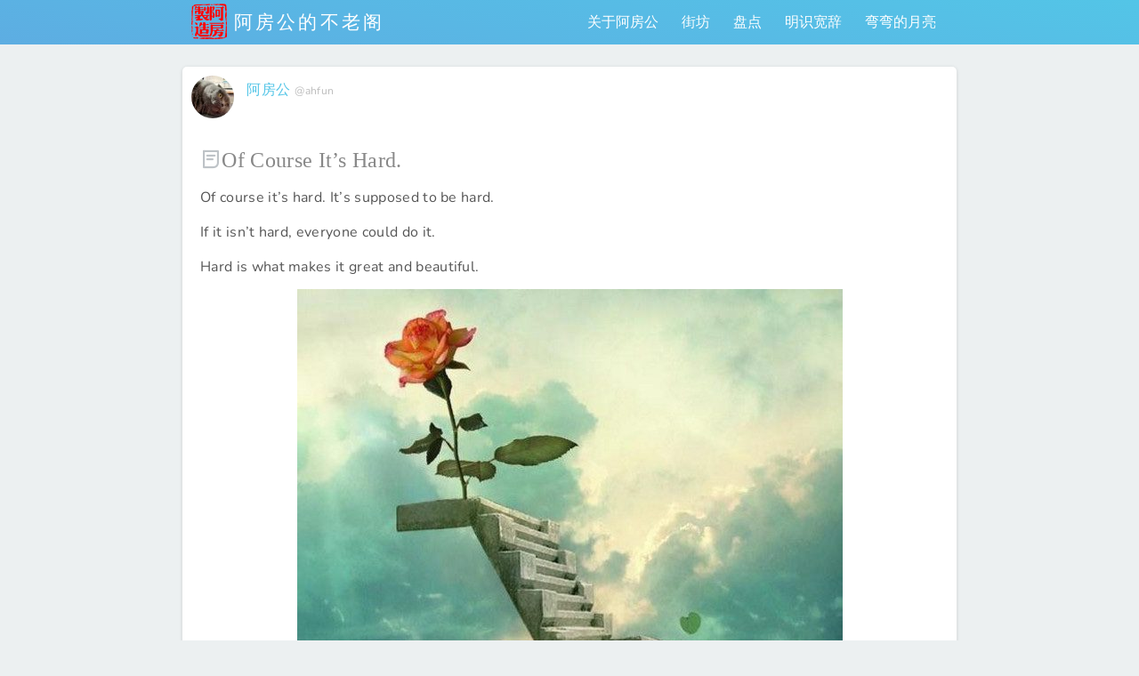

--- FILE ---
content_type: text/html; charset=UTF-8
request_url: https://www.ahfun.me/778.html
body_size: 48090
content:
<!DOCTYPE html><html lang="zh-Hans"><head><meta http-equiv="Content-Type" content="text/html; charset=UTF-8" /><meta name="renderer" content="webkit"><meta name="viewport" content="width=device-width, initial-scale=1, viewport-fit=cover, shrink-to-fit=no" /><meta name="apple-mobile-web-app-status-bar-style" content="black" /><meta name="mobile-web-app-capable" content="yes" /><meta name="apple-mobile-web-app-capable" content="yes" /><meta name="apple-mobile-web-app-title" content="KeepMins" /><meta name="application-name" content="阿房公的不老阁"><meta name="msapplication-starturl" content="https://www.ahfun.me/"><meta name="theme-color" content="#1a1a1c" /><meta name="twitter:image" content="http://www.ahfun.me/wp-content/uploads/2019/03/img_3728.jpg" /><link rel="apple-touch-icon-precomposed" href="https://www.ahfun.me/wp-content/themes/keep-minutes-2/assets/images/iosicon.png"><link rel="manifest" href="https://www.ahfun.me/wp-content/themes/keep-minutes-2/manifest.json.php"><style media="all">.lazyload,.lazyloading{max-width:100%}img:is([sizes=auto i],[sizes^="auto," i]){contain-intrinsic-size:3000px 1500px}img.wp-smiley,img.emoji{display:inline !important;border:none !important;box-shadow:none !important;height:1em !important;width:1em !important;margin:0 .07em !important;vertical-align:-.1em !important;background:0 0 !important;padding:0 !important}:root{--wp-block-synced-color:#7a00df;--wp-block-synced-color--rgb:122,0,223;--wp-bound-block-color:var(--wp-block-synced-color);--wp-editor-canvas-background:#ddd;--wp-admin-theme-color:#007cba;--wp-admin-theme-color--rgb:0,124,186;--wp-admin-theme-color-darker-10:#006ba1;--wp-admin-theme-color-darker-10--rgb:0,107,160.5;--wp-admin-theme-color-darker-20:#005a87;--wp-admin-theme-color-darker-20--rgb:0,90,135;--wp-admin-border-width-focus:2px}@media (min-resolution:192dpi){:root{--wp-admin-border-width-focus:1.5px}}.wp-element-button{cursor:pointer}:root .has-very-light-gray-background-color{background-color:#eee}:root .has-very-dark-gray-background-color{background-color:#313131}:root .has-very-light-gray-color{color:#eee}:root .has-very-dark-gray-color{color:#313131}:root .has-vivid-green-cyan-to-vivid-cyan-blue-gradient-background{background:linear-gradient(135deg,#00d084,#0693e3)}:root .has-purple-crush-gradient-background{background:linear-gradient(135deg,#34e2e4,#4721fb 50%,#ab1dfe)}:root .has-hazy-dawn-gradient-background{background:linear-gradient(135deg,#faaca8,#dad0ec)}:root .has-subdued-olive-gradient-background{background:linear-gradient(135deg,#fafae1,#67a671)}:root .has-atomic-cream-gradient-background{background:linear-gradient(135deg,#fdd79a,#004a59)}:root .has-nightshade-gradient-background{background:linear-gradient(135deg,#330968,#31cdcf)}:root .has-midnight-gradient-background{background:linear-gradient(135deg,#020381,#2874fc)}:root{--wp--preset--font-size--normal:16px;--wp--preset--font-size--huge:42px}.has-regular-font-size{font-size:1em}.has-larger-font-size{font-size:2.625em}.has-normal-font-size{font-size:var(--wp--preset--font-size--normal)}.has-huge-font-size{font-size:var(--wp--preset--font-size--huge)}.has-text-align-center{text-align:center}.has-text-align-left{text-align:left}.has-text-align-right{text-align:right}.has-fit-text{white-space:nowrap!important}#end-resizable-editor-section{display:none}.aligncenter{clear:both}.items-justified-left{justify-content:flex-start}.items-justified-center{justify-content:center}.items-justified-right{justify-content:flex-end}.items-justified-space-between{justify-content:space-between}.screen-reader-text{border:0;clip-path:inset(50%);height:1px;margin:-1px;overflow:hidden;padding:0;position:absolute;width:1px;word-wrap:normal!important}.screen-reader-text:focus{background-color:#ddd;clip-path:none;color:#444;display:block;font-size:1em;height:auto;left:5px;line-height:normal;padding:15px 23px 14px;text-decoration:none;top:5px;width:auto;z-index:100000}html :where(.has-border-color){border-style:solid}html :where([style*=border-top-color]){border-top-style:solid}html :where([style*=border-right-color]){border-right-style:solid}html :where([style*=border-bottom-color]){border-bottom-style:solid}html :where([style*=border-left-color]){border-left-style:solid}html :where([style*=border-width]){border-style:solid}html :where([style*=border-top-width]){border-top-style:solid}html :where([style*=border-right-width]){border-right-style:solid}html :where([style*=border-bottom-width]){border-bottom-style:solid}html :where([style*=border-left-width]){border-left-style:solid}html :where(img[class*=wp-image-]){height:auto;max-width:100%}:where(figure){margin:0 0 1em}html :where(.is-position-sticky){--wp-admin--admin-bar--position-offset:var(--wp-admin--admin-bar--height,0px)}@media screen and (max-width:600px){html :where(.is-position-sticky){--wp-admin--admin-bar--position-offset:0px}}:root{--wp--preset--aspect-ratio--square:1;--wp--preset--aspect-ratio--4-3:4/3;--wp--preset--aspect-ratio--3-4:3/4;--wp--preset--aspect-ratio--3-2:3/2;--wp--preset--aspect-ratio--2-3:2/3;--wp--preset--aspect-ratio--16-9:16/9;--wp--preset--aspect-ratio--9-16:9/16;--wp--preset--color--black:#000;--wp--preset--color--cyan-bluish-gray:#abb8c3;--wp--preset--color--white:#fff;--wp--preset--color--pale-pink:#f78da7;--wp--preset--color--vivid-red:#cf2e2e;--wp--preset--color--luminous-vivid-orange:#ff6900;--wp--preset--color--luminous-vivid-amber:#fcb900;--wp--preset--color--light-green-cyan:#7bdcb5;--wp--preset--color--vivid-green-cyan:#00d084;--wp--preset--color--pale-cyan-blue:#8ed1fc;--wp--preset--color--vivid-cyan-blue:#0693e3;--wp--preset--color--vivid-purple:#9b51e0;--wp--preset--gradient--vivid-cyan-blue-to-vivid-purple:linear-gradient(135deg,#0693e3 0%,#9b51e0 100%);--wp--preset--gradient--light-green-cyan-to-vivid-green-cyan:linear-gradient(135deg,#7adcb4 0%,#00d082 100%);--wp--preset--gradient--luminous-vivid-amber-to-luminous-vivid-orange:linear-gradient(135deg,#fcb900 0%,#ff6900 100%);--wp--preset--gradient--luminous-vivid-orange-to-vivid-red:linear-gradient(135deg,#ff6900 0%,#cf2e2e 100%);--wp--preset--gradient--very-light-gray-to-cyan-bluish-gray:linear-gradient(135deg,#eee 0%,#a9b8c3 100%);--wp--preset--gradient--cool-to-warm-spectrum:linear-gradient(135deg,#4aeadc 0%,#9778d1 20%,#cf2aba 40%,#ee2c82 60%,#fb6962 80%,#fef84c 100%);--wp--preset--gradient--blush-light-purple:linear-gradient(135deg,#ffceec 0%,#9896f0 100%);--wp--preset--gradient--blush-bordeaux:linear-gradient(135deg,#fecda5 0%,#fe2d2d 50%,#6b003e 100%);--wp--preset--gradient--luminous-dusk:linear-gradient(135deg,#ffcb70 0%,#c751c0 50%,#4158d0 100%);--wp--preset--gradient--pale-ocean:linear-gradient(135deg,#fff5cb 0%,#b6e3d4 50%,#33a7b5 100%);--wp--preset--gradient--electric-grass:linear-gradient(135deg,#caf880 0%,#71ce7e 100%);--wp--preset--gradient--midnight:linear-gradient(135deg,#020381 0%,#2874fc 100%);--wp--preset--font-size--small:13px;--wp--preset--font-size--medium:20px;--wp--preset--font-size--large:36px;--wp--preset--font-size--x-large:42px;--wp--preset--spacing--20:.44rem;--wp--preset--spacing--30:.67rem;--wp--preset--spacing--40:1rem;--wp--preset--spacing--50:1.5rem;--wp--preset--spacing--60:2.25rem;--wp--preset--spacing--70:3.38rem;--wp--preset--spacing--80:5.06rem;--wp--preset--shadow--natural:6px 6px 9px rgba(0,0,0,.2);--wp--preset--shadow--deep:12px 12px 50px rgba(0,0,0,.4);--wp--preset--shadow--sharp:6px 6px 0px rgba(0,0,0,.2);--wp--preset--shadow--outlined:6px 6px 0px -3px #fff,6px 6px #000;--wp--preset--shadow--crisp:6px 6px 0px #000}:where(.is-layout-flex){gap:.5em}:where(.is-layout-grid){gap:.5em}body .is-layout-flex{display:flex}.is-layout-flex{flex-wrap:wrap;align-items:center}.is-layout-flex>:is(*,div){margin:0}body .is-layout-grid{display:grid}.is-layout-grid>:is(*,div){margin:0}:where(.wp-block-columns.is-layout-flex){gap:2em}:where(.wp-block-columns.is-layout-grid){gap:2em}:where(.wp-block-post-template.is-layout-flex){gap:1.25em}:where(.wp-block-post-template.is-layout-grid){gap:1.25em}.has-black-color{color:var(--wp--preset--color--black) !important}.has-cyan-bluish-gray-color{color:var(--wp--preset--color--cyan-bluish-gray) !important}.has-white-color{color:var(--wp--preset--color--white) !important}.has-pale-pink-color{color:var(--wp--preset--color--pale-pink) !important}.has-vivid-red-color{color:var(--wp--preset--color--vivid-red) !important}.has-luminous-vivid-orange-color{color:var(--wp--preset--color--luminous-vivid-orange) !important}.has-luminous-vivid-amber-color{color:var(--wp--preset--color--luminous-vivid-amber) !important}.has-light-green-cyan-color{color:var(--wp--preset--color--light-green-cyan) !important}.has-vivid-green-cyan-color{color:var(--wp--preset--color--vivid-green-cyan) !important}.has-pale-cyan-blue-color{color:var(--wp--preset--color--pale-cyan-blue) !important}.has-vivid-cyan-blue-color{color:var(--wp--preset--color--vivid-cyan-blue) !important}.has-vivid-purple-color{color:var(--wp--preset--color--vivid-purple) !important}.has-black-background-color{background-color:var(--wp--preset--color--black) !important}.has-cyan-bluish-gray-background-color{background-color:var(--wp--preset--color--cyan-bluish-gray) !important}.has-white-background-color{background-color:var(--wp--preset--color--white) !important}.has-pale-pink-background-color{background-color:var(--wp--preset--color--pale-pink) !important}.has-vivid-red-background-color{background-color:var(--wp--preset--color--vivid-red) !important}.has-luminous-vivid-orange-background-color{background-color:var(--wp--preset--color--luminous-vivid-orange) !important}.has-luminous-vivid-amber-background-color{background-color:var(--wp--preset--color--luminous-vivid-amber) !important}.has-light-green-cyan-background-color{background-color:var(--wp--preset--color--light-green-cyan) !important}.has-vivid-green-cyan-background-color{background-color:var(--wp--preset--color--vivid-green-cyan) !important}.has-pale-cyan-blue-background-color{background-color:var(--wp--preset--color--pale-cyan-blue) !important}.has-vivid-cyan-blue-background-color{background-color:var(--wp--preset--color--vivid-cyan-blue) !important}.has-vivid-purple-background-color{background-color:var(--wp--preset--color--vivid-purple) !important}.has-black-border-color{border-color:var(--wp--preset--color--black) !important}.has-cyan-bluish-gray-border-color{border-color:var(--wp--preset--color--cyan-bluish-gray) !important}.has-white-border-color{border-color:var(--wp--preset--color--white) !important}.has-pale-pink-border-color{border-color:var(--wp--preset--color--pale-pink) !important}.has-vivid-red-border-color{border-color:var(--wp--preset--color--vivid-red) !important}.has-luminous-vivid-orange-border-color{border-color:var(--wp--preset--color--luminous-vivid-orange) !important}.has-luminous-vivid-amber-border-color{border-color:var(--wp--preset--color--luminous-vivid-amber) !important}.has-light-green-cyan-border-color{border-color:var(--wp--preset--color--light-green-cyan) !important}.has-vivid-green-cyan-border-color{border-color:var(--wp--preset--color--vivid-green-cyan) !important}.has-pale-cyan-blue-border-color{border-color:var(--wp--preset--color--pale-cyan-blue) !important}.has-vivid-cyan-blue-border-color{border-color:var(--wp--preset--color--vivid-cyan-blue) !important}.has-vivid-purple-border-color{border-color:var(--wp--preset--color--vivid-purple) !important}.has-vivid-cyan-blue-to-vivid-purple-gradient-background{background:var(--wp--preset--gradient--vivid-cyan-blue-to-vivid-purple) !important}.has-light-green-cyan-to-vivid-green-cyan-gradient-background{background:var(--wp--preset--gradient--light-green-cyan-to-vivid-green-cyan) !important}.has-luminous-vivid-amber-to-luminous-vivid-orange-gradient-background{background:var(--wp--preset--gradient--luminous-vivid-amber-to-luminous-vivid-orange) !important}.has-luminous-vivid-orange-to-vivid-red-gradient-background{background:var(--wp--preset--gradient--luminous-vivid-orange-to-vivid-red) !important}.has-very-light-gray-to-cyan-bluish-gray-gradient-background{background:var(--wp--preset--gradient--very-light-gray-to-cyan-bluish-gray) !important}.has-cool-to-warm-spectrum-gradient-background{background:var(--wp--preset--gradient--cool-to-warm-spectrum) !important}.has-blush-light-purple-gradient-background{background:var(--wp--preset--gradient--blush-light-purple) !important}.has-blush-bordeaux-gradient-background{background:var(--wp--preset--gradient--blush-bordeaux) !important}.has-luminous-dusk-gradient-background{background:var(--wp--preset--gradient--luminous-dusk) !important}.has-pale-ocean-gradient-background{background:var(--wp--preset--gradient--pale-ocean) !important}.has-electric-grass-gradient-background{background:var(--wp--preset--gradient--electric-grass) !important}.has-midnight-gradient-background{background:var(--wp--preset--gradient--midnight) !important}.has-small-font-size{font-size:var(--wp--preset--font-size--small) !important}.has-medium-font-size{font-size:var(--wp--preset--font-size--medium) !important}.has-large-font-size{font-size:var(--wp--preset--font-size--large) !important}.has-x-large-font-size{font-size:var(--wp--preset--font-size--x-large) !important}
/*! This file is auto-generated */
.wp-block-button__link{color:#fff;background-color:#32373c;border-radius:9999px;box-shadow:none;text-decoration:none;padding:calc(.667em + 2px) calc(1.333em + 2px);font-size:1.125em}.wp-block-file__button{background:#32373c;color:#fff;text-decoration:none}
/*!
Theme Name: Keep Minutes 2
Theme URI: https://keepmins.com/
Author: DukeYin
Author URI: https://www.dukeyin.com/
Description: "Keep Minutes" is a microblog WordPress theme, all your creations can be done on the front-end. Post text, pictures, or even your current location anytime, on the go.
Requires at least: 5.5
Tested up to: 6.6.9
Requires PHP: 7.4
Version: 2.9.16
Text Domain: keep-minutes-2
Tags:front-page-post-form, translation-ready, custom-background, custom-header, custom-menu, post-formats, theme-options
License: End-User License Agreement (EULA) of Keep Minutes WordPress Theme
License URI: https://keepmins.com/eula/
Details URI: https://doc.dukeyin.com/keepmins/zh/5/change-log.html
*/
@font-face{font-family:"iconfont";src:url(//www.ahfun.me/wp-content/themes/keep-minutes-2/assets/fonts/iconfont.woff2?t=1745907748033) format('woff2'),url(//www.ahfun.me/wp-content/themes/keep-minutes-2/assets/fonts/iconfont.woff?t=1745907748033) format('woff'),url(//www.ahfun.me/wp-content/themes/keep-minutes-2/assets/fonts/iconfont.ttf?t=1745907748033) format('truetype')}.iconfont{font-family:"iconfont" !important;font-size:16px;font-style:normal;-webkit-font-smoothing:antialiased;-moz-osx-font-smoothing:grayscale}.icon-tablet:before{content:"\e651"}.icon-device:before{content:"\e6b8"}.icon-desktop:before{content:"\eeea"}.icon-pressure:before{content:"\e67a"}.icon-temperature:before{content:"\f31a"}.icon-wind-speed:before{content:"\e633"}.icon-visibility:before{content:"\e68c"}.icon-wind-direction:before{content:"\e64b"}.icon-humidity:before{content:"\e6ad"}.icon-wind-scale:before{content:"\e6bb"}.icon-progress:before{content:"\e648"}.icon-flag:before{content:"\e68b"}.icon-volleyball:before{content:"\e6ae"}.icon-football:before{content:"\e6b1"}.icon-basketball:before{content:"\e6c8"}.icon-shopping:before{content:"\e793"}.icon-fish:before{content:"\e69a"}.icon-flower:before{content:"\e631"}.icon-sick:before{content:"\e63b"}.icon-heartbreak:before{content:"\e689"}.icon-kiss-beam:before{content:"\e685"}.icon-grin-tongue:before{content:"\e686"}.icon-kiss-wink-heart:before{content:"\e688"}.icon-surprise:before{content:"\e68a"}.icon-drink:before{content:"\e62a"}.icon-food:before{content:"\e8e3"}.icon-overtime:before{content:"\e60f"}.icon-nervous:before{content:"\e683"}.icon-wink:before{content:"\e684"}.icon-sad-cry:before{content:"\e628"}.icon-anger:before{content:"\e74d"}.icon-meeting:before{content:"\e622"}.icon-yoga:before{content:"\e7b0"}.icon-run:before{content:"\e627"}.icon-goschool:before{content:"\e647"}.icon-proud:before{content:"\e687"}.icon-dating:before{content:"\e729"}.icon-bath:before{content:"\e754"}.icon-gotowork:before{content:"\e766"}.icon-babysit:before{content:"\e7b8"}.icon-cat:before{content:"\e67e"}.icon-dog:before{content:"\e60e"}.icon-skating:before{content:"\e692"}.icon-sing:before{content:"\e70f"}.icon-toilet:before{content:"\e723"}.icon-superman:before{content:"\e777"}.icon-cycling:before{content:"\e790"}.icon-love:before{content:"\e79f"}.icon-underline:before{content:"\e8d4"}.icon-bold:before{content:"\ea31"}.icon-olist:before{content:"\ea32"}.icon-italic:before{content:"\ea33"}.icon-list:before{content:"\ea34"}.icon-font-size:before{content:"\e7f7"}.icon-register:before{content:"\e71d"}.icon-poll:before{content:"\e7ed"}.icon-cake:before{content:"\e611"}.icon-touch-fish:before{content:"\e603"}.icon-chaos:before{content:"\e66a"}.icon-listen:before{content:"\e6af"}.icon-trip:before{content:"\e7b6"}.icon-travel:before{content:"\e67d"}.icon-meditation:before{content:"\e9dd"}.icon-apologize:before{content:"\e71c"}.icon-laydown:before{content:"\e784"}.icon-sleep:before{content:"\e61f"}.icon-watchtv:before{content:"\e73a"}.icon-exercise:before{content:"\e7b1"}.icon-laydown1:before{content:"\e7ba"}.icon-tired:before{content:"\ea70"}.icon-work:before{content:"\e690"}.icon-sweat:before{content:"\e6b4"}.icon-create-status:before{content:"\e6db"}.icon-read:before{content:"\ea42"}.icon-hardwork:before{content:"\e63f"}.icon-research:before{content:"\e7e3"}.icon-game:before{content:"\e9b3"}.icon-blankface:before{content:"\e67f"}.icon-smile:before{content:"\e680"}.icon-meh:before{content:"\e681"}.icon-sad:before{content:"\e682"}.icon-repost:before{content:"\e870"}.icon-more:before{content:"\e691"}.icon-message:before{content:"\e67c"}.icon-video:before{content:"\e9cb"}.icon-arrowdown:before{content:"\e642"}.icon-arrowleft:before{content:"\e643"}.icon-arrowright:before{content:"\e644"}.icon-arrowup:before{content:"\e645"}.icon-weibo:before{content:"\e604"}.icon-clock:before{content:"\e605"}.icon-doc:before{content:"\e606"}.icon-timer:before{content:"\e612"}.icon-random:before{content:"\e608"}.icon-facebook:before{content:"\e60a"}.icon-twitter:before{content:"\e60b"}.icon-quote:before{content:"\e613"}.icon-qq:before{content:"\e61a"}.icon-edit:before{content:"\e620"}.icon-keepmins:before{content:"\e621"}.icon-open:before{content:"\e625"}.icon-switch:before{content:"\e626"}.icon-image:before{content:"\e602"}.icon-comment:before{content:"\e623"}.icon-wei:before{content:"\e629"}.icon-auther:before{content:"\e607"}.icon-location:before{content:"\e630"}.icon-close:before{content:"\e638"}.icon-infor:before{content:"\e63a"}.icon-calendar:before{content:"\e63c"}.icon-plus:before{content:"\e640"}.icon-navigat:before{content:"\e641"}.icon-check:before{content:"\e646"}.icon-douban:before{content:"\e64f"}.icon-dukeyin:before{content:"\e650"}.icon-cloud:before{content:"\e60d"}.icon-chat:before{content:"\e636"}.icon-share:before{content:"\e624"}.icon-female:before{content:"\e891"}.icon-male:before{content:"\e77d"}.icon-phone:before{content:"\e61e"}.icon-hashtag:before{content:"\e637"}.icon-ellipsis:before{content:"\e663"}.icon-delete:before{content:"\e63d"}.icon-add-image:before{content:"\e60c"}.icon-publish:before{content:"\e995"}.icon-heart:before{content:"\e61c"}.icon-heart-fill:before{content:"\e61d"}.icon-ios-list:before{content:"\e798"}.icon-all:before{content:"\e601"}.icon-link:before{content:"\e610"}.icon-doc-f:before{content:"\e600"}.icon-search:before{content:"\e609"}
/*!
* QWeather Icons (https://icons.qweather.com)
* Copyright QWeather 和风天气 (https://www.qweather.com)
* License:  Code for MIT, Icons for CC BY 4.0
*/
@font-face{font-family:"qweather-icons";src:url(//www.ahfun.me/wp-content/themes/keep-minutes-2/assets/fonts/qweather-icons.woff2?c4a8eb216e1e59e6c4df464b9ee6f9be) format("woff2"),url(//www.ahfun.me/wp-content/themes/keep-minutes-2/assets/fonts/qweather-icons.woff?c4a8eb216e1e59e6c4df464b9ee6f9be) format("woff"),url(//www.ahfun.me/wp-content/themes/keep-minutes-2/assets/fonts/qweather-icons.ttf?c4a8eb216e1e59e6c4df464b9ee6f9be) format("truetype")}[class^=qi-]:before,[class*=" qi-"]:before{display:inline-block;font-family:"qweather-icons" !important;font-style:normal;font-weight:400 !important;font-variant:normal;text-transform:none;line-height:1;vertical-align:-.125em;-webkit-font-smoothing:antialiased;-moz-osx-font-smoothing:grayscale}.qi-100:before{content:"\f101"}.qi-101:before{content:"\f102"}.qi-102:before{content:"\f103"}.qi-103:before{content:"\f104"}.qi-104:before{content:"\f105"}.qi-150:before{content:"\f106"}.qi-151:before{content:"\f107"}.qi-152:before{content:"\f108"}.qi-153:before{content:"\f109"}.qi-300:before{content:"\f10a"}.qi-301:before{content:"\f10b"}.qi-302:before{content:"\f10c"}.qi-303:before{content:"\f10d"}.qi-304:before{content:"\f10e"}.qi-305:before{content:"\f10f"}.qi-306:before{content:"\f110"}.qi-307:before{content:"\f111"}.qi-308:before{content:"\f112"}.qi-309:before{content:"\f113"}.qi-310:before{content:"\f114"}.qi-311:before{content:"\f115"}.qi-312:before{content:"\f116"}.qi-313:before{content:"\f117"}.qi-314:before{content:"\f118"}.qi-315:before{content:"\f119"}.qi-316:before{content:"\f11a"}.qi-317:before{content:"\f11b"}.qi-318:before{content:"\f11c"}.qi-350:before{content:"\f11d"}.qi-351:before{content:"\f11e"}.qi-399:before{content:"\f11f"}.qi-400:before{content:"\f120"}.qi-401:before{content:"\f121"}.qi-402:before{content:"\f122"}.qi-403:before{content:"\f123"}.qi-404:before{content:"\f124"}.qi-405:before{content:"\f125"}.qi-406:before{content:"\f126"}.qi-407:before{content:"\f127"}.qi-408:before{content:"\f128"}.qi-409:before{content:"\f129"}.qi-410:before{content:"\f12a"}.qi-456:before{content:"\f12b"}.qi-457:before{content:"\f12c"}.qi-499:before{content:"\f12d"}.qi-500:before{content:"\f12e"}.qi-501:before{content:"\f12f"}.qi-502:before{content:"\f130"}.qi-503:before{content:"\f131"}.qi-504:before{content:"\f132"}.qi-507:before{content:"\f133"}.qi-508:before{content:"\f134"}.qi-509:before{content:"\f135"}.qi-510:before{content:"\f136"}.qi-511:before{content:"\f137"}.qi-512:before{content:"\f138"}.qi-513:before{content:"\f139"}.qi-514:before{content:"\f13a"}.qi-515:before{content:"\f13b"}.qi-800:before{content:"\f13c"}.qi-801:before{content:"\f13d"}.qi-802:before{content:"\f13e"}.qi-803:before{content:"\f13f"}.qi-804:before{content:"\f140"}.qi-805:before{content:"\f141"}.qi-806:before{content:"\f142"}.qi-807:before{content:"\f143"}.qi-900:before{content:"\f144"}.qi-901:before{content:"\f145"}.qi-999:before{content:"\f146"}.qi-1001:before{content:"\f147"}.qi-1002:before{content:"\f148"}.qi-1003:before{content:"\f149"}.qi-1004:before{content:"\f14a"}.qi-1005:before{content:"\f14b"}.qi-1006:before{content:"\f14c"}.qi-1007:before{content:"\f14d"}.qi-1008:before{content:"\f14e"}.qi-1009:before{content:"\f14f"}.qi-1010:before{content:"\f150"}.qi-1011:before{content:"\f151"}.qi-1012:before{content:"\f152"}.qi-1013:before{content:"\f153"}.qi-1014:before{content:"\f154"}.qi-1015:before{content:"\f155"}.qi-1016:before{content:"\f156"}.qi-1017:before{content:"\f157"}.qi-1018:before{content:"\f158"}.qi-1019:before{content:"\f159"}.qi-1020:before{content:"\f15a"}.qi-1021:before{content:"\f15b"}.qi-1022:before{content:"\f15c"}.qi-1023:before{content:"\f15d"}.qi-1024:before{content:"\f15e"}.qi-1025:before{content:"\f15f"}.qi-1026:before{content:"\f160"}.qi-1027:before{content:"\f161"}.qi-1028:before{content:"\f162"}.qi-1029:before{content:"\f163"}.qi-1030:before{content:"\f164"}.qi-1031:before{content:"\f165"}.qi-1032:before{content:"\f166"}.qi-1033:before{content:"\f167"}.qi-1034:before{content:"\f168"}.qi-1035:before{content:"\f169"}.qi-1036:before{content:"\f16a"}.qi-1037:before{content:"\f16b"}.qi-1038:before{content:"\f16c"}.qi-1039:before{content:"\f16d"}.qi-1040:before{content:"\f16e"}.qi-1041:before{content:"\f16f"}.qi-1042:before{content:"\f170"}.qi-1043:before{content:"\f171"}.qi-1044:before{content:"\f172"}.qi-1045:before{content:"\f173"}.qi-1046:before{content:"\f174"}.qi-1047:before{content:"\f175"}.qi-1048:before{content:"\f176"}.qi-1049:before{content:"\f177"}.qi-1050:before{content:"\f178"}.qi-1051:before{content:"\f179"}.qi-1052:before{content:"\f17a"}.qi-1053:before{content:"\f17b"}.qi-1054:before{content:"\f17c"}.qi-1055:before{content:"\f17d"}.qi-1056:before{content:"\f17e"}.qi-1057:before{content:"\f17f"}.qi-1058:before{content:"\f180"}.qi-1059:before{content:"\f181"}.qi-1060:before{content:"\f182"}.qi-1061:before{content:"\f183"}.qi-1062:before{content:"\f184"}.qi-1063:before{content:"\f185"}.qi-1064:before{content:"\f186"}.qi-1065:before{content:"\f187"}.qi-1066:before{content:"\f188"}.qi-1067:before{content:"\f189"}.qi-1068:before{content:"\f18a"}.qi-1069:before{content:"\f18b"}.qi-1071:before{content:"\f18c"}.qi-1072:before{content:"\f18d"}.qi-1073:before{content:"\f18e"}.qi-1074:before{content:"\f18f"}.qi-1075:before{content:"\f190"}.qi-1076:before{content:"\f191"}.qi-1077:before{content:"\f192"}.qi-1078:before{content:"\f193"}.qi-1079:before{content:"\f194"}.qi-1080:before{content:"\f195"}.qi-1081:before{content:"\f196"}.qi-1082:before{content:"\f197"}.qi-1084:before{content:"\f198"}.qi-1085:before{content:"\f199"}.qi-1086:before{content:"\f19a"}.qi-1087:before{content:"\f19b"}.qi-1088:before{content:"\f19c"}.qi-1089:before{content:"\f19d"}.qi-1201:before{content:"\f2c5"}.qi-1202:before{content:"\f2c6"}.qi-1203:before{content:"\f2c7"}.qi-1204:before{content:"\f2c8"}.qi-1205:before{content:"\f2c9"}.qi-1206:before{content:"\f2ca"}.qi-1207:before{content:"\f2cb"}.qi-1208:before{content:"\f2cc"}.qi-1209:before{content:"\f2cd"}.qi-1210:before{content:"\f2ce"}.qi-1211:before{content:"\f2cf"}.qi-1212:before{content:"\f2d0"}.qi-1213:before{content:"\f2d1"}.qi-1214:before{content:"\f2d2"}.qi-1215:before{content:"\f2d3"}.qi-1216:before{content:"\f2d4"}.qi-1217:before{content:"\f2d5"}.qi-1218:before{content:"\f2d6"}.qi-1219:before{content:"\f2d7"}.qi-1221:before{content:"\f2d8"}.qi-1241:before{content:"\f2d9"}.qi-1242:before{content:"\f2da"}.qi-1243:before{content:"\f2db"}.qi-1244:before{content:"\f2dc"}.qi-1245:before{content:"\f2dd"}.qi-1246:before{content:"\f2de"}.qi-1247:before{content:"\f2df"}.qi-1248:before{content:"\f2e0"}.qi-1249:before{content:"\f2e1"}.qi-1250:before{content:"\f2e2"}.qi-1251:before{content:"\f2e3"}.qi-1271:before{content:"\f2f6"}.qi-1272:before{content:"\f2f7"}.qi-1273:before{content:"\f2f8"}.qi-1274:before{content:"\f2f9"}.qi-1601:before{content:"\f1a1"}.qi-1602:before{content:"\f1a2"}.qi-1603:before{content:"\f1a3"}.qi-1604:before{content:"\f1a4"}.qi-1605:before{content:"\f1a5"}.qi-1606:before{content:"\f1a6"}.qi-1607:before{content:"\f1a7"}.qi-1608:before{content:"\f20c"}.qi-1609:before{content:"\f20d"}.qi-1610:before{content:"\f20e"}.qi-1701:before{content:"\f1a8"}.qi-1702:before{content:"\f1a9"}.qi-1703:before{content:"\f1aa"}.qi-1801:before{content:"\f20f"}.qi-1802:before{content:"\f210"}.qi-1803:before{content:"\f211"}.qi-1804:before{content:"\f212"}.qi-1805:before{content:"\f213"}.qi-2001:before{content:"\f1ab"}.qi-2002:before{content:"\f1ac"}.qi-2003:before{content:"\f1ad"}.qi-2004:before{content:"\f1ae"}.qi-2005:before{content:"\f1af"}.qi-2006:before{content:"\f1b0"}.qi-2007:before{content:"\f1b1"}.qi-2029:before{content:"\f214"}.qi-2030:before{content:"\f215"}.qi-2031:before{content:"\f216"}.qi-2032:before{content:"\f217"}.qi-2033:before{content:"\f218"}.qi-2050:before{content:"\f219"}.qi-2051:before{content:"\f21a"}.qi-2052:before{content:"\f1c7"}.qi-2053:before{content:"\f1c8"}.qi-2054:before{content:"\f1c9"}.qi-2070:before{content:"\f21b"}.qi-2071:before{content:"\f21c"}.qi-2072:before{content:"\f21d"}.qi-2073:before{content:"\f21e"}.qi-2074:before{content:"\f21f"}.qi-2075:before{content:"\f220"}.qi-2076:before{content:"\f221"}.qi-2077:before{content:"\f222"}.qi-2078:before{content:"\f223"}.qi-2079:before{content:"\f224"}.qi-2080:before{content:"\f225"}.qi-2081:before{content:"\f226"}.qi-2082:before{content:"\f227"}.qi-2083:before{content:"\f228"}.qi-2084:before{content:"\f229"}.qi-2085:before{content:"\f22a"}.qi-2100:before{content:"\f22b"}.qi-2101:before{content:"\f22c"}.qi-2102:before{content:"\f22d"}.qi-2103:before{content:"\f22e"}.qi-2104:before{content:"\f22f"}.qi-2105:before{content:"\f230"}.qi-2106:before{content:"\f231"}.qi-2107:before{content:"\f232"}.qi-2108:before{content:"\f233"}.qi-2109:before{content:"\f234"}.qi-2111:before{content:"\f235"}.qi-2120:before{content:"\f236"}.qi-2121:before{content:"\f237"}.qi-2122:before{content:"\f238"}.qi-2123:before{content:"\f239"}.qi-2124:before{content:"\f23a"}.qi-2125:before{content:"\f23b"}.qi-2126:before{content:"\f23c"}.qi-2127:before{content:"\f23d"}.qi-2128:before{content:"\f23e"}.qi-2129:before{content:"\f23f"}.qi-2130:before{content:"\f240"}.qi-2131:before{content:"\f241"}.qi-2132:before{content:"\f242"}.qi-2133:before{content:"\f243"}.qi-2134:before{content:"\f244"}.qi-2135:before{content:"\f245"}.qi-2150:before{content:"\f246"}.qi-2151:before{content:"\f247"}.qi-2152:before{content:"\f248"}.qi-2153:before{content:"\f249"}.qi-2154:before{content:"\f24a"}.qi-2155:before{content:"\f24b"}.qi-2156:before{content:"\f24c"}.qi-2157:before{content:"\f24d"}.qi-2158:before{content:"\f24e"}.qi-2159:before{content:"\f24f"}.qi-2160:before{content:"\f250"}.qi-2161:before{content:"\f251"}.qi-2162:before{content:"\f252"}.qi-2163:before{content:"\f253"}.qi-2164:before{content:"\f254"}.qi-2165:before{content:"\f255"}.qi-2166:before{content:"\f256"}.qi-2190:before{content:"\f257"}.qi-2191:before{content:"\f258"}.qi-2192:before{content:"\f259"}.qi-2193:before{content:"\f25a"}.qi-2200:before{content:"\f2e4"}.qi-2201:before{content:"\f2e5"}.qi-2202:before{content:"\f2e6"}.qi-2203:before{content:"\f2e7"}.qi-2204:before{content:"\f2e8"}.qi-2205:before{content:"\f2e9"}.qi-2207:before{content:"\f2ea"}.qi-2208:before{content:"\f2eb"}.qi-2209:before{content:"\f2ec"}.qi-2210:before{content:"\f2ed"}.qi-2211:before{content:"\f2ee"}.qi-2212:before{content:"\f2ef"}.qi-2213:before{content:"\f2f0"}.qi-2214:before{content:"\f2f1"}.qi-2215:before{content:"\f2f2"}.qi-2216:before{content:"\f2f3"}.qi-2217:before{content:"\f2f4"}.qi-2218:before{content:"\f2f5"}.qi-2300:before{content:"\f25b"}.qi-2301:before{content:"\f25c"}.qi-2302:before{content:"\f25d"}.qi-2303:before{content:"\f25e"}.qi-2304:before{content:"\f25f"}.qi-2305:before{content:"\f260"}.qi-2306:before{content:"\f261"}.qi-2307:before{content:"\f262"}.qi-2308:before{content:"\f263"}.qi-2309:before{content:"\f264"}.qi-2311:before{content:"\f265"}.qi-2312:before{content:"\f266"}.qi-2313:before{content:"\f267"}.qi-2314:before{content:"\f268"}.qi-2315:before{content:"\f269"}.qi-2316:before{content:"\f26a"}.qi-2317:before{content:"\f26b"}.qi-2318:before{content:"\f26c"}.qi-2319:before{content:"\f26d"}.qi-2320:before{content:"\f26e"}.qi-2321:before{content:"\f26f"}.qi-2322:before{content:"\f270"}.qi-2323:before{content:"\f271"}.qi-2324:before{content:"\f272"}.qi-2325:before{content:"\f273"}.qi-2326:before{content:"\f274"}.qi-2327:before{content:"\f275"}.qi-2328:before{content:"\f276"}.qi-2330:before{content:"\f277"}.qi-2331:before{content:"\f278"}.qi-2332:before{content:"\f279"}.qi-2333:before{content:"\f27a"}.qi-2341:before{content:"\f27b"}.qi-2343:before{content:"\f27c"}.qi-2345:before{content:"\f27d"}.qi-2346:before{content:"\f27e"}.qi-2348:before{content:"\f27f"}.qi-2349:before{content:"\f280"}.qi-2350:before{content:"\f281"}.qi-2351:before{content:"\f282"}.qi-2352:before{content:"\f283"}.qi-2353:before{content:"\f284"}.qi-2354:before{content:"\f285"}.qi-2355:before{content:"\f286"}.qi-2356:before{content:"\f287"}.qi-2357:before{content:"\f288"}.qi-2358:before{content:"\f289"}.qi-2359:before{content:"\f28a"}.qi-2360:before{content:"\f28b"}.qi-2361:before{content:"\f28c"}.qi-2362:before{content:"\f28d"}.qi-2363:before{content:"\f28e"}.qi-2364:before{content:"\f28f"}.qi-2365:before{content:"\f290"}.qi-2366:before{content:"\f291"}.qi-2367:before{content:"\f292"}.qi-2368:before{content:"\f293"}.qi-2369:before{content:"\f294"}.qi-2370:before{content:"\f295"}.qi-2371:before{content:"\f296"}.qi-2372:before{content:"\f297"}.qi-2373:before{content:"\f298"}.qi-2374:before{content:"\f299"}.qi-2375:before{content:"\f29a"}.qi-2376:before{content:"\f29b"}.qi-2377:before{content:"\f29c"}.qi-2378:before{content:"\f29d"}.qi-2379:before{content:"\f29e"}.qi-2380:before{content:"\f29f"}.qi-2381:before{content:"\f2a0"}.qi-2382:before{content:"\f2a1"}.qi-2383:before{content:"\f2a2"}.qi-2384:before{content:"\f2a3"}.qi-2385:before{content:"\f2a4"}.qi-2386:before{content:"\f2a5"}.qi-2387:before{content:"\f2a6"}.qi-2388:before{content:"\f2a7"}.qi-2389:before{content:"\f2a8"}.qi-2390:before{content:"\f2a9"}.qi-2391:before{content:"\f2aa"}.qi-2392:before{content:"\f2ab"}.qi-2393:before{content:"\f2ac"}.qi-2394:before{content:"\f2ad"}.qi-2395:before{content:"\f2ae"}.qi-2396:before{content:"\f2af"}.qi-2397:before{content:"\f2b0"}.qi-2398:before{content:"\f2b1"}.qi-2399:before{content:"\f2b2"}.qi-2400:before{content:"\f2b3"}.qi-2409:before{content:"\f2b4"}.qi-2411:before{content:"\f2b5"}.qi-2412:before{content:"\f2b6"}.qi-2413:before{content:"\f2b7"}.qi-2414:before{content:"\f2b8"}.qi-2415:before{content:"\f2b9"}.qi-2416:before{content:"\f2ba"}.qi-2417:before{content:"\f2bb"}.qi-2418:before{content:"\f2bc"}.qi-2419:before{content:"\f2bd"}.qi-2420:before{content:"\f2be"}.qi-2421:before{content:"\f2bf"}.qi-2422:before{content:"\f2c0"}.qi-2423:before{content:"\f2c1"}.qi-2424:before{content:"\f2c2"}.qi-2425:before{content:"\f2c3"}.qi-2426:before{content:"\f2c4"}.qi-9998:before{content:"\f1ca"}.qi-9999:before{content:"\f1cb"}.qi-100-fill:before{content:"\f1cc"}.qi-101-fill:before{content:"\f1cd"}.qi-102-fill:before{content:"\f1ce"}.qi-103-fill:before{content:"\f1cf"}.qi-104-fill:before{content:"\f1d0"}.qi-150-fill:before{content:"\f1d1"}.qi-151-fill:before{content:"\f1d2"}.qi-152-fill:before{content:"\f1d3"}.qi-153-fill:before{content:"\f1d4"}.qi-300-fill:before{content:"\f1d5"}.qi-301-fill:before{content:"\f1d6"}.qi-302-fill:before{content:"\f1d7"}.qi-303-fill:before{content:"\f1d8"}.qi-304-fill:before{content:"\f1d9"}.qi-305-fill:before{content:"\f1da"}.qi-306-fill:before{content:"\f1db"}.qi-307-fill:before{content:"\f1dc"}.qi-308-fill:before{content:"\f1dd"}.qi-309-fill:before{content:"\f1de"}.qi-310-fill:before{content:"\f1df"}.qi-311-fill:before{content:"\f1e0"}.qi-312-fill:before{content:"\f1e1"}.qi-313-fill:before{content:"\f1e2"}.qi-314-fill:before{content:"\f1e3"}.qi-315-fill:before{content:"\f1e4"}.qi-316-fill:before{content:"\f1e5"}.qi-317-fill:before{content:"\f1e6"}.qi-318-fill:before{content:"\f1e7"}.qi-350-fill:before{content:"\f1e8"}.qi-351-fill:before{content:"\f1e9"}.qi-399-fill:before{content:"\f1ea"}.qi-400-fill:before{content:"\f1eb"}.qi-401-fill:before{content:"\f1ec"}.qi-402-fill:before{content:"\f1ed"}.qi-403-fill:before{content:"\f1ee"}.qi-404-fill:before{content:"\f1ef"}.qi-405-fill:before{content:"\f1f0"}.qi-406-fill:before{content:"\f1f1"}.qi-407-fill:before{content:"\f1f2"}.qi-408-fill:before{content:"\f1f3"}.qi-409-fill:before{content:"\f1f4"}.qi-410-fill:before{content:"\f1f5"}.qi-456-fill:before{content:"\f1f6"}.qi-457-fill:before{content:"\f1f7"}.qi-499-fill:before{content:"\f1f8"}.qi-500-fill:before{content:"\f1f9"}.qi-501-fill:before{content:"\f1fa"}.qi-502-fill:before{content:"\f1fb"}.qi-503-fill:before{content:"\f1fc"}.qi-504-fill:before{content:"\f1fd"}.qi-507-fill:before{content:"\f1fe"}.qi-508-fill:before{content:"\f1ff"}.qi-509-fill:before{content:"\f200"}.qi-510-fill:before{content:"\f201"}.qi-511-fill:before{content:"\f202"}.qi-512-fill:before{content:"\f203"}.qi-513-fill:before{content:"\f204"}.qi-514-fill:before{content:"\f205"}.qi-515-fill:before{content:"\f206"}.qi-900-fill:before{content:"\f207"}.qi-901-fill:before{content:"\f208"}.qi-999-fill:before{content:"\f209"}.qi-qweather-fill:before{content:"\f20a"}.qi-qweather:before{content:"\f20b"}.qi-sunny:before{content:"\f101"}.qi-cloudy:before{content:"\f102"}.qi-few-clouds:before{content:"\f103"}.qi-partly-cloudy:before{content:"\f104"}.qi-overcast:before{content:"\f105"}.qi-clear-night:before,.qi-clear:before{content:"\f106"}.qi-cloudy-night:before{content:"\f107"}.qi-few-clouds-night:before{content:"\f108"}.qi-partly-cloudy-night:before{content:"\f109"}.qi-shower-rain:before{content:"\f10a"}.qi-heavy-shower-rain:before{content:"\f10b"}.qi-thundershower:before{content:"\f10c"}.qi-heavy-thunderstorm:before{content:"\f10d"}.qi-thundershower-with-hail:before{content:"\f10e"}.qi-light-rain:before{content:"\f10f"}.qi-moderate-rain:before{content:"\f110"}.qi-heavy-rain:before{content:"\f111"}.qi-extreme-rain:before{content:"\f112"}.qi-drizzle-rain:before{content:"\f113"}.qi-storm:before{content:"\f114"}.qi-heavy-storm:before{content:"\f115"}.qi-severe-storm:before{content:"\f116"}.qi-freezing-rain:before{content:"\f117"}.qi-light-to-moderate-rain:before{content:"\f118"}.qi-moderate-to-heavy-rain:before{content:"\f119"}.qi-heavy-rain-to-storm:before{content:"\f11a"}.qi-storm-to-heavy-storm:before{content:"\f11b"}.qi-heavy-to-severe-storm:before{content:"\f11c"}.qi-shower-rain-night:before{content:"\f11d"}.qi-heavy-shower-rain-night:before{content:"\f11e"}.qi-rain:before{content:"\f11f"}.qi-light-snow:before{content:"\f120"}.qi-moderate-snow:before{content:"\f121"}.qi-heavy-snow:before{content:"\f122"}.qi-snowstorm:before{content:"\f123"}.qi-sleet:before{content:"\f124"}.qi-rain-and-snow:before{content:"\f125"}.qi-shower-snow:before{content:"\f126"}.qi-snow-flurry:before{content:"\f127"}.qi-light-to-moderate-snow:before{content:"\f128"}.qi-moderate-to-heavy-snow:before{content:"\f129"}.qi-heavy-snow-to-snowstorm:before{content:"\f12a"}.qi-shower-snow-night:before{content:"\f12b"}.qi-snow-flurry-night:before{content:"\f12c"}.qi-snow:before{content:"\f12d"}.qi-mist:before{content:"\f12e"}.qi-foggy:before{content:"\f12f"}.qi-haze:before{content:"\f130"}.qi-sand:before{content:"\f131"}.qi-dust:before{content:"\f132"}.qi-duststorm:before{content:"\f133"}.qi-sandstorm:before{content:"\f134"}.qi-dense-fog:before{content:"\f135"}.qi-strong-fog:before{content:"\f136"}.qi-moderate-haze:before{content:"\f137"}.qi-heavy-haze:before{content:"\f138"}.qi-severe-haze:before{content:"\f139"}.qi-heavy-fog:before{content:"\f13a"}.qi-extra-heavy-fog:before{content:"\f13b"}.qi-new-moon:before{content:"\f13c"}.qi-waxing-crescent:before{content:"\f13d"}.qi-first-quarter:before{content:"\f13e"}.qi-waxing-gibbous:before{content:"\f13f"}.qi-full-moon:before{content:"\f140"}.qi-waning-gibbous:before{content:"\f141"}.qi-last-quarter:before{content:"\f142"}.qi-waning-crescent:before{content:"\f143"}.qi-hot:before{content:"\f144"}.qi-cold:before{content:"\f145"}.qi-unknown:before{content:"\f146"}.qi-typhoon:before{content:"\f147"}.qi-tornado:before{content:"\f148"}.qi-rainstorm:before{content:"\f149"}.qi-snow-storm:before{content:"\f14a"}.qi-cold-wave:before{content:"\f14b"}.qi-gale:before{content:"\f14c"}.qi-sandstorm-warning:before{content:"\f14d"}.qi-low-temperature-freeze:before{content:"\f14e"}.qi-high-temperature:before{content:"\f14f"}.qi-heat-wave:before{content:"\f150"}.qi-dry-hot-wind:before{content:"\f151"}.qi-downburst:before{content:"\f152"}.qi-avalanche:before{content:"\f153"}.qi-lightning:before{content:"\f154"}.qi-hail:before{content:"\f155"}.qi-frost:before{content:"\f156"}.qi-heavy-fog-warning:before{content:"\f157"}.qi-low-level-wind-shearl:before{content:"\f158"}.qi-haze-warning:before{content:"\f159"}.qi-thunder-gust:before{content:"\f15a"}.qi-road-icing:before{content:"\f15b"}.qi-drought:before{content:"\f15c"}.qi-gale-at-sea:before{content:"\f15d"}.qi-heat-stroke:before{content:"\f15e"}.qi-wildfire:before{content:"\f15f"}.qi-grassland-fire:before{content:"\f160"}.qi-freeze:before{content:"\f161"}.qi-space-weather:before{content:"\f162"}.qi-heavy-air-pollution:before{content:"\f163"}.qi-low-temperature-rain-and-snow:before{content:"\f164"}.qi-strong-convection:before{content:"\f165"}.qi-ozone:before{content:"\f166"}.qi-heavy-snow-warning:before{content:"\f167"}.qi-cold-warning:before{content:"\f168"}.qi-continuous-rain:before{content:"\f169"}.qi-waterlogging:before{content:"\f16a"}.qi-geological-hazard:before{content:"\f16b"}.qi-heavy-rainfall:before{content:"\f16c"}.qi-severely-falling-temperature:before{content:"\f16d"}.qi-snow-disaster:before{content:"\f16e"}.qi-wildfire-grassland:before{content:"\f16f"}.qi-medical-meteorology:before{content:"\f170"}.qi-thunderstorm:before{content:"\f171"}.qi-school-closure:before{content:"\f172"}.qi-factory-closure:before{content:"\f173"}.qi-maritime-risk:before{content:"\f174"}.qi-spring-dust:before{content:"\f175"}.qi-falling-temperature:before{content:"\f176"}.qi-typhoon-and-rainstorm:before{content:"\f177"}.qi-severe-cold:before{content:"\f178"}.qi-sand-dust:before{content:"\f179"}.qi-sea-thunderstorms:before{content:"\f17a"}.qi-sea-fog:before{content:"\f17b"}.qi-sea-thunder:before{content:"\f17c"}.qi-sea-typhoon:before{content:"\f17d"}.qi-low-temperature:before{content:"\f17e"}.qi-road-ice-and-snow:before{content:"\f17f"}.qi-thunderstorm-and-gale:before{content:"\f180"}.qi-continuous-low-temperature:before{content:"\f181"}.qi-low-visibility:before{content:"\f182"}.qi-strong-dust:before{content:"\f183"}.qi-gale-in-sea-area:before{content:"\f184"}.qi-short-duration-heavy-shower-rain:before{content:"\f185"}.qi-short-lived-heavy-shower-rain:before{content:"\f186"}.qi-sea-area-fog:before{content:"\f187"}.qi-heat-stroke-conditions:before{content:"\f188"}.qi-heavy-pollution-weather:before{content:"\f189"}.qi-co-poisoning-weather-conditions:before{content:"\f18a"}.qi-respiratory-disease-weather-wonditions:before{content:"\f18b"}.qi-intestinal-disease-weather-wonditions:before{content:"\f18c"}.qi-cardiovascular-disease-weather-wonditions:before{content:"\f18d"}.qi-flooding-weather-risk:before{content:"\f18e"}.qi-heavy-pollution-weather-conditions:before{content:"\f18f"}.qi-urban-flooding-weather-risk:before{content:"\f190"}.qi-flooding-weather-risk-2:before{content:"\f191"}.qi-wildfire-weather-risk:before{content:"\f192"}.qi-meteorological-drought:before{content:"\f193"}.qi-agricultural-weather-risk:before{content:"\f194"}.qi-strong-monsoon:before{content:"\f195"}.qi-ice-accretion-on-wire:before{content:"\f196"}.qi-stroke-weather-risk:before{content:"\f197"}.qi-wildfire-grassland-risk:before{content:"\f198"}.qi-thunderstorm-and-strong-winds:before{content:"\f199"}.qi-low-temperature-freeze2:before{content:"\f19a"}.qi-low-temperature-damage:before{content:"\f19b"}.qi-national-agricultural-meteorological-risk:before{content:"\f19c"}.qi-dry-hot-wind-risk-for-winter-wheat:before{content:"\f19d"}.qi-flood:before{content:"\f2c5"}.qi-urban-flooding:before{content:"\f2c6"}.qi-reservoir-danger:before{content:"\f2c7"}.qi-dike-danger:before{content:"\f2c8"}.qi-ice-flood:before{content:"\f2c9"}.qi-waterlogging2:before{content:"\f2ca"}.qi-flood-and-waterlogging:before{content:"\f2cb"}.qi-dry-water:before{content:"\f2cc"}.qi-flood-and-flash-flood-in-small-and-medium-rivers:before{content:"\f2cd"}.qi-difficulty-drinking-water-for-rural-people-and-animals:before{content:"\f2ce"}.qi-flood-in-small-and-medium-rivers:before{content:"\f2cf"}.qi-flood-and-drought-advisory:before{content:"\f2d0"}.qi-urban-flood-risk:before{content:"\f2d1"}.qi-flash-flood:before{content:"\f2d2"}.qi-agricultural-drought:before{content:"\f2d3"}.qi-urban-water-shortage:before{content:"\f2d4"}.qi-ecological-drought:before{content:"\f2d5"}.qi-disaster-risk-early-warning:before{content:"\f2d6"}.qi-flash-flood-weather-risk:before{content:"\f2d7"}.qi-water-conservancy-and-drought:before{content:"\f2d8"}.qi-landslide:before{content:"\f2d9"}.qi-debris-flows:before{content:"\f2da"}.qi-landslide-event:before{content:"\f2db"}.qi-ground-collapses:before{content:"\f2dc"}.qi-ground-fissure:before{content:"\f2dd"}.qi-land-subsidence:before{content:"\f2de"}.qi-volcanic-eruption:before{content:"\f2df"}.qi-geological-hazard-weather-risk:before{content:"\f2e0"}.qi-geological-hazard-weather:before{content:"\f2e1"}.qi-geological-hazard2:before{content:"\f2e2"}.qi-geological-hazard-risk:before{content:"\f2e3"}.qi-air-pollution-incident:before{content:"\f2f6"}.qi-heavy-air-pollution-2:before{content:"\f2f7"}.qi-air-pollution:before{content:"\f2f8"}.qi-heavy-pollution-weather-2:before{content:"\f2f9"}.qi-very-hot-weather:before{content:"\f1a1"}.qi-strong-monsoon-signal:before{content:"\f1a2"}.qi-landslip:before{content:"\f1a3"}.qi-tropical-cyclone:before{content:"\f1a4"}.qi-fire-danger:before{content:"\f1a5"}.qi-flooding-in-the-northern-new-territories:before{content:"\f1a6"}.qi-cold-weather:before{content:"\f1a7"}.qi-thunderstorm2:before{content:"\f20c"}.qi-rainstorm2:before{content:"\f20d"}.qi-frost2:before{content:"\f20e"}.qi-cold-surge-advisory:before{content:"\f1a8"}.qi-strong-wind-advisory:before{content:"\f1a9"}.qi-rainfall-advisory:before{content:"\f1aa"}.qi-strong-monsoon-signal2:before{content:"\f20f"}.qi-storm-surge2:before{content:"\f210"}.qi-tropical-cyclone2:before{content:"\f211"}.qi-rainstorm3:before{content:"\f212"}.qi-thunderstorm3:before{content:"\f213"}.qi-wind-warning:before{content:"\f1ab"}.qi-snow-ice:before{content:"\f1ac"}.qi-fog:before{content:"\f1ad"}.qi-coastal-event:before{content:"\f1ae"}.qi-forest-fire:before{content:"\f1af"}.qi-rain-warning:before{content:"\f1b0"}.qi-rain-flood:before{content:"\f1b1"}.qi-thunderstorm4:before{content:"\f214"}.qi-high-temperature2:before{content:"\f215"}.qi-low-temperature2:before{content:"\f216"}.qi-avalanches:before{content:"\f217"}.qi-flooding:before{content:"\f218"}.qi-rain-warning2:before{content:"\f250"}.qi-wind:before{content:"\f21a"}.qi-snow-warning:before{content:"\f1c7"}.qi-zonda-wind:before{content:"\f1c8"}.qi-storm-warning:before{content:"\f1c9"}.qi-dust-raising-winds2:before{content:"\f21b"}.qi-strong-surface-winds2:before{content:"\f21c"}.qi-hot-day2:before{content:"\f21d"}.qi-warm-night2:before{content:"\f21e"}.qi-cold-day2:before{content:"\f21f"}.qi-thunderstorm-and-lightning2:before{content:"\f220"}.qi-hailstorm2:before{content:"\f221"}.qi-sea-area-warning2:before{content:"\f222"}.qi-fishermen-warning2:before{content:"\f223"}.qi-heavy-snow-warning2:before{content:"\f243"}.qi-dust-storm:before{content:"\f225"}.qi-heat-wave2:before{content:"\f226"}.qi-cold-wave2:before{content:"\f227"}.qi-fog2:before{content:"\f228"}.qi-heavy-rain-warning:before{content:"\f229"}.qi-ground-frost2:before{content:"\f22a"}.qi-fog3:before{content:"\f22b"}.qi-thunder-rain2:before{content:"\f22c"}.qi-thunder-storm:before{content:"\f22d"}.qi-light-rain-warning:before{content:"\f22e"}.qi-heavy-rain-warning2:before{content:"\f22f"}.qi-fresh-wind:before{content:"\f230"}.qi-thunderstorm-and-dust:before{content:"\f231"}.qi-dust-warning:before{content:"\f232"}.qi-high-wave:before{content:"\f233"}.qi-frost3:before{content:"\f234"}.qi-drop-in-visibility:before{content:"\f235"}.qi-low-humidity2:before{content:"\f236"}.qi-accumulated-rain2:before{content:"\f237"}.qi-cold-wave3:before{content:"\f238"}.qi-tornado2:before{content:"\f239"}.qi-thunderstorm5:before{content:"\f23a"}.qi-hail2:before{content:"\f23b"}.qi-heavy-rainfall2:before{content:"\f23c"}.qi-gale2:before{content:"\f23d"}.qi-heat-wave3:before{content:"\f23e"}.qi-cold-warning2:before{content:"\f23f"}.qi-frost4:before{content:"\f240"}.qi-drought2:before{content:"\f241"}.qi-forest-fire2:before{content:"\f242"}.qi-severely-falling-temperature2:before{content:"\f244"}.qi-rainstorm4:before{content:"\f245"}.qi-wind2:before{content:"\f246"}.qi-snow-ice2:before{content:"\f247"}.qi-freeze2:before{content:"\f248"}.qi-thunderstorms:before{content:"\f249"}.qi-fog4:before{content:"\f24a"}.qi-high-temperature3:before{content:"\f24b"}.qi-low-temperature3:before{content:"\f24c"}.qi-coastal-event2:before{content:"\f24d"}.qi-forest-fire3:before{content:"\f24e"}.qi-avalanches2:before{content:"\f24f"}.qi-flood2:before{content:"\f251"}.qi-rain-flood2:before{content:"\f252"}.qi-mudflow2:before{content:"\f253"}.qi-duststorm-warning:before{content:"\f254"}.qi-freezing-rain-and-icing:before{content:"\f255"}.qi-other-dangers:before{content:"\f256"}.qi-severe-thunderstorms:before{content:"\f257"}.qi-damaging-winds2:before{content:"\f258"}.qi-veld-fire-conditions2:before{content:"\f259"}.qi-weather-advisory2:before{content:"\f25a"}.qi-thunderstorm6:before{content:"\f2e4"}.qi-squall:before{content:"\f2e5"}.qi-air-quality:before{content:"\f2e6"}.qi-rainfall:before{content:"\f2e7"}.qi-fog5:before{content:"\f2e8"}.qi-heat:before{content:"\f2e9"}.qi-wildfire2:before{content:"\f2ea"}.qi-wind3:before{content:"\f2eb"}.qi-freezing-rain-warning:before{content:"\f2ec"}.qi-tornado3:before{content:"\f2ed"}.qi-blizzard:before{content:"\f2ee"}.qi-weather-warning:before{content:"\f2ef"}.qi-winter-storm:before{content:"\f2f0"}.qi-freezing-drizzle:before{content:"\f2f1"}.qi-snowfall:before{content:"\f2f2"}.qi-blowing-snow:before{content:"\f2f3"}.qi-extreme-cold:before{content:"\f2f4"}.qi-frost5:before{content:"\f2f5"}.qi-hazardous-seas-warning:before{content:"\f25b"}.qi-heavy-freezing-spray-warning:before{content:"\f25c"}.qi-red-flag-warning:before{content:"\f25d"}.qi-freeze-warning:before{content:"\f25e"}.qi-hard-freeze-warning:before{content:"\f25f"}.qi-extreme-cold-warning:before{content:"\f260"}.qi-wind-chill-warning:before{content:"\f261"}.qi-gale-warning:before{content:"\f262"}.qi-excessive-heat-warning:before{content:"\f263"}.qi-lake-effect-snow-warning:before{content:"\f264"}.qi-blowing-dust-warning:before{content:"\f265"}.qi-dust-storm-warning:before{content:"\f266"}.qi-storm-warning2:before{content:"\f267"}.qi-tropical-storm-warning:before{content:"\f268"}.qi-high-wind-warning:before{content:"\f269"}.qi-high-surf-warning:before{content:"\f26a"}.qi-flood-warning:before{content:"\f26b"}.qi-lakeshore-flood-warning:before{content:"\f26c"}.qi-coastal-flood-warning:before{content:"\f26d"}.qi-ashfall-warning:before{content:"\f26e"}.qi-volcano-warning:before{content:"\f26f"}.qi-earthquake-warning:before{content:"\f270"}.qi-avalanche-warning:before{content:"\f271"}.qi-winter-storm-warning:before{content:"\f272"}.qi-ice-storm-warning:before{content:"\f273"}.qi-snow-squall-warning:before{content:"\f274"}.qi-blizzard-warning:before{content:"\f275"}.qi-special-marine-warning:before{content:"\f276"}.qi-typhoon-warning:before{content:"\f277"}.qi-hurricane-warning:before{content:"\f278"}.qi-hurricane-force-wind-warning:before{content:"\f279"}.qi-storm-surge-warning:before{content:"\f27a"}.qi-flash-flood-warning:before{content:"\f27b"}.qi-severe-thunderstorm-warning:before{content:"\f27c"}.qi-extreme-wind-warning:before{content:"\f27d"}.qi-tornado-warning:before{content:"\f27e"}.qi-tsunami-warning:before{content:"\f27f"}.qi-fire-weather-watch:before{content:"\f280"}.qi-freeze-watch:before{content:"\f281"}.qi-hard-freeze-watch:before{content:"\f282"}.qi-wind-chill-watch:before{content:"\f283"}.qi-extreme-cold-watch:before{content:"\f284"}.qi-excessive-heat-watch:before{content:"\f285"}.qi-high-wind-watch:before{content:"\f286"}.qi-flood-watch:before{content:"\f287"}.qi-lakeshore-flood-watch:before{content:"\f288"}.qi-coastal-flood-watch:before{content:"\f289"}.qi-heavy-freezing-spray-watch:before{content:"\f28a"}.qi-hazardous-seas-watch:before{content:"\f28b"}.qi-winter-storm-watch:before{content:"\f28c"}.qi-gale-watch:before{content:"\f28d"}.qi-avalanche-watch:before{content:"\f28e"}.qi-storm-watch:before{content:"\f28f"}.qi-tropical-storm-watch:before{content:"\f290"}.qi-typhoon-watch:before{content:"\f291"}.qi-hurricane-force-wind-watch:before{content:"\f292"}.qi-hurricane-watch:before{content:"\f293"}.qi-storm-surge-watch:before{content:"\f294"}.qi-flash-flood-watch:before{content:"\f295"}.qi-severe-thunderstorm-watch:before{content:"\f296"}.qi-tornado-watch:before{content:"\f297"}.qi-tsunami-watch:before{content:"\f298"}.qi-air-stagnation-advisory:before{content:"\f299"}.qi-low-water-advisory:before{content:"\f29a"}.qi-freezing-spray-advisory:before{content:"\f29b"}.qi-freezing-fog-advisory:before{content:"\f29c"}.qi-ashfall-advisory:before{content:"\f29d"}.qi-frost-advisory:before{content:"\f29e"}.qi-wind-advisory:before{content:"\f29f"}.qi-lake-wind-advisory:before{content:"\f2a0"}.qi-blowing-dust-advisory:before{content:"\f2a1"}.qi-dust-advisory:before{content:"\f2a2"}.qi-brisk-wind-advisory:before{content:"\f2a3"}.qi-small-craft-advisory:before{content:"\f2a4"}.qi-small-craft-advisory-for-winds:before{content:"\f2a5"}.qi-small-craft-advisory-for-rough-bar:before{content:"\f2a6"}.qi-small-craft-advisory-for-hazardous-seas:before{content:"\f2a7"}.qi-dense-smoke-advisory:before{content:"\f2a8"}.qi-dense-fog-advisory:before{content:"\f2a9"}.qi-high-surf-advisory:before{content:"\f2aa"}.qi-coastal-flood-advisory:before{content:"\f2ab"}.qi-lakeshore-flood-advisory:before{content:"\f2ac"}.qi-hydrologic-advisory:before{content:"\f2ad"}.qi-flood-advisory:before{content:"\f2ae"}.qi-heat-advisory:before{content:"\f2af"}.qi-wind-chill-advisory:before{content:"\f2b0"}.qi-winter-weather-advisory:before{content:"\f2b1"}.qi-avalanche-advisory:before{content:"\f2b2"}.qi-tsunami-advisory:before{content:"\f2b3"}.qi-flood-statement:before{content:"\f2b4"}.qi-hydrologic-outlook:before{content:"\f2b5"}.qi-hazardous-weather-outlook:before{content:"\f2b6"}.qi-air-quality-alert:before{content:"\f2b7"}.qi-extreme-fire-danger:before{content:"\f2b8"}.qi-marine-weather-statement:before{content:"\f2b9"}.qi-special-weather-statement:before{content:"\f2ba"}.qi-lakeshore-flood-statement:before{content:"\f2bb"}.qi-coastal-flood-statement:before{content:"\f2bc"}.qi-beach-hazards-statement:before{content:"\f2bd"}.qi-rip-current-statement:before{content:"\f2be"}.qi-tropical-depression-local-statement:before{content:"\f2bf"}.qi-tropical-storm-local-statement:before{content:"\f2c0"}.qi-typhoon-local-statement:before{content:"\f2c1"}.qi-hurricane-local-statement:before{content:"\f2c2"}.qi-severe-weather-statement:before{content:"\f2c3"}.qi-flash-flood-statement:before{content:"\f2c4"}.qi-severe-weather-warning:before{content:"\f1ca"}.qi-warning-default:before{content:"\f1cb"}.qi-sunny-fill:before{content:"\f1cc"}.qi-cloudy-fill:before{content:"\f1cd"}.qi-few-clouds-fill:before{content:"\f1ce"}.qi-partly-cloudy-fill:before{content:"\f1cf"}.qi-overcast-fill:before{content:"\f1d0"}.qi-clear-night-fill:before{content:"\f1d1"}.qi-cloudy-night-fill:before{content:"\f1d2"}.qi-few-clouds-night-fill:before{content:"\f1d3"}.qi-partly-cloudy-night-fill:before{content:"\f1d4"}.qi-shower-rain-fill:before{content:"\f1d5"}.qi-heavy-shower-rain-fill:before{content:"\f1d6"}.qi-thundershower-fill:before{content:"\f1d7"}.qi-heavy-thunderstorm-fill:before{content:"\f1d8"}.qi-thundershower-with-hail-fill:before{content:"\f1d9"}.qi-light-rain-fill:before{content:"\f1da"}.qi-moderate-rain-fill:before{content:"\f1db"}.qi-heavy-rain-fill:before{content:"\f1dc"}.qi-extreme-rain-fill:before{content:"\f1dd"}.qi-drizzle-rain-fill:before{content:"\f1de"}.qi-storm-fill:before{content:"\f1df"}.qi-heavy-storm-fill:before{content:"\f1e0"}.qi-severe-storm-fill:before{content:"\f1e1"}.qi-freezing-rain-fill:before{content:"\f1e2"}.qi-light-to-moderate-rain-fill:before{content:"\f1e3"}.qi-moderate-to-heavy-rain-fill:before{content:"\f1e4"}.qi-heavy-rain-to-storm-fill:before{content:"\f1e5"}.qi-storm-to-heavy-storm-fill:before{content:"\f1e6"}.qi-heavy-to-severe-storm-fill:before{content:"\f1e7"}.qi-shower-rain-night-fill:before{content:"\f1e8"}.qi-heavy-shower-rain-night-fill:before{content:"\f1e9"}.qi-rain-fill:before{content:"\f1ea"}.qi-light-snow-fill:before{content:"\f1eb"}.qi-moderate-snow-fill:before{content:"\f1ec"}.qi-heavy-snow-fill:before{content:"\f1ed"}.qi-snowstorm-fill:before{content:"\f1ee"}.qi-sleet-fill:before{content:"\f1ef"}.qi-rain-and-snow-fill:before{content:"\f1f0"}.qi-shower-snow-fill:before{content:"\f1f1"}.qi-snow-flurry-fill:before{content:"\f1f2"}.qi-light-to-moderate-snow-fill:before{content:"\f1f3"}.qi-moderate-to-heavy-snow-fill:before{content:"\f1f4"}.qi-heavy-snow-to-snowstorm-fill:before{content:"\f1f5"}.qi-shower-snow-night-fill:before{content:"\f1f6"}.qi-snow-flurry-night-fill:before{content:"\f1f7"}.qi-snow-fill:before{content:"\f1f8"}.qi-mist-fill:before{content:"\f1f9"}.qi-foggy-fill:before{content:"\f1fa"}.qi-haze-fill:before{content:"\f1fb"}.qi-sand-fill:before{content:"\f1fc"}.qi-dust-fill:before{content:"\f1fd"}.qi-duststorm-fill:before{content:"\f1fe"}.qi-sandstorm-fill:before{content:"\f1ff"}.qi-dense-fog-fill:before{content:"\f200"}.qi-strong-fog-fill:before{content:"\f201"}.qi-moderate-haze-fill:before{content:"\f202"}.qi-heavy-haze-fill:before{content:"\f203"}.qi-severe-haze-fill:before{content:"\f204"}.qi-heavy-fog-fill:before{content:"\f205"}.qi-extra-heavy-fog-fill:before{content:"\f206"}.qi-hot-fill:before{content:"\f207"}.qi-cold-fill:before{content:"\f208"}.qi-unknown-fill:before{content:"\f209"}@font-face{font-family:Nunito;font-style:normal;font-weight:400;src:local(''),url(//www.ahfun.me/wp-content/themes/keep-minutes-2/assets/css/../fonts/nunito-v25-latin-regular.woff2) format('woff2'),url(//www.ahfun.me/wp-content/themes/keep-minutes-2/assets/css/../fonts/nunito-v25-latin-regular.woff) format('woff')}.flex{display:flex;flex-direction:row;justify-content:space-between}.grid{display:grid;grid-template-columns:repeat(auto-fill,minmax(80px,1fr));gap:10px}.f-s{font-size:small}.unimportant{color:#d3e0e4}::-webkit-scrollbar{width:6px}::-webkit-scrollbar-track{background:#ecf0f1}::-webkit-scrollbar-thumb{background:#9e9e9e;border-radius:3px}::-webkit-scrollbar-thumb:hover{background:#34b6e3}@media screen and (-webkit-min-device-pixel-ratio:0){input,select,textarea:not(#posttext){font-size:1pc!important}}*{outline:0;box-sizing:border-box}html{-webkit-text-size-adjust:100%;user-select:none;-webkit-user-select:none;-webkit-tap-highlight-color:transparent;-webkit-touch-callout:none}body{background:#ecf0f1}.bypostauthor,blockquote,body,dd,div,dl,dt,fieldset,form,h1,h2,h3,h4,h5,h6,input,li,ol,p,pre,table,td,th,ul{margin:0;padding:0;-webkit-text-size-adjust:100%;-ms-text-size-adjust:100%}fieldset,img{border:0}address,caption,code,dfn,h1,h2,h3,h4,h5,h6,th,var{font-weight:400}h1,h2{text-transform:capitalize}h3,h4,h5,h6{text-transform:uppercase}caption,th{text-align:left}a{text-decoration:none}.small{font-size:12px}.textcenter{text-align:center}textarea:disabled::-webkit-input-placeholder{color:#ecf0f1}.sleeve h1 .icon{float:left;width:55px;color:#fff;font-size:45px;transition:all .25s ease-out 0s}.sleeve h1 .icon:hover{color:#9adbf1}.sleeve{margin:0 auto;max-width:850px}.b-round{height:10px;border-radius:0 0 10px 10px;background:#fff;margin:0 5px}#wrapper,footer{width:auto;max-width:55pc}#infscr-loading{display:none;width:100%}#infscr-loading,#loginform{text-align:center}div.page-nav{display:flex;flex-direction:row;justify-content:space-between}div.page-nav a{padding:20px 40px}.skeleton-loader{position:absolute;width:100%;margin:90px auto;max-width:55pc;top:0;right:0;left:0}.skeleton{position:relative;clear:both;overflow:hidden;margin:25px 5px;--surface:hsl(0deg 0% 100%);--block:hsl(0deg 0% 92%);--loader:#dbf9ff;--padding:1rem;padding:var(--padding);border-radius:5px;gap:calc(var(--padding) * .5);background:var(--surface);box-shadow:0 1px 4px 0 rgb(0 0 0/14%)}.skeleton__block{background:linear-gradient(-75deg,transparent 40%,var(--loader),transparent 60%) 0 0/200% 100%,var(--block);border-radius:calc(var(--padding) * .5);animation:load 2s infinite linear;background-attachment:fixed;height:10px;margin-bottom:10px}.page-template-template_images_gallery .skeleton-loader{display:flex;flex-direction:row;flex-wrap:wrap}.page-template-template_images_gallery .skeleton{width:30%}@keyframes load{to{background-position:200% 0}}.skeleton__block:first-of-type{grid-row:1/-1;aspect-ratio:1;width:50px;height:50px;border-radius:50%}.skeleton__block:last-of-type{width:65%}#loginform{margin:0 5px;padding:10px 0 10px;border-radius:0 0 5px 5px;background:none repeat scroll 0 0 #fff;box-shadow:0 5px 5px -3px rgba(0,0,0,.05)}#full_screen_loginform{zoom:1.3;width:100%}#full_screen_loginform .login_logo{margin-top:10vh;font-size:100px;margin-bottom:40px;color:#53c5e7}#full_screen_loginform #login_form,#full_screen_loginform .login_logo{display:flex;align-content:center;justify-content:center;flex-direction:column;align-items:center;flex-wrap:nowrap}#full_screen_loginform #login_form input,#full_screen_loginform #register-button{margin:0 0 20px}@media screen and (max-width:820px){#full_screen_loginform #login_form input,#full_screen_loginform #register-button{padding-left:0;padding-right:0;margin:0 0 20px;text-align:center;width:90%}}h1 a:hover{border:none}acronym{cursor:help}dt{font-weight:700}dd{margin-left:2em}.wp-block-quote,blockquote{margin:0 0 1em 1.3em!important;border-left:none!important}blockquote+blockquote{margin-top:10px}blockquote:before{position:absolute;left:20px;margin-top:-15px;color:#bec3c7;content:"\e613";font-size:52px;font-family:iconfont}#text-format{display:inline-block;margin:10px 0}#text-format .format_button{font-size:23px;background:#f9fafb;border-radius:50%;padding:7px;width:37px;height:37px}.wp-block-pullquote{border-color:#bec3c7}.wp-block-tag-cloud br{display:none}.format-link .postcontent h3:before{padding-right:5px;color:#bec3c7;content:"\e610";font-size:22px;font-family:iconfont}.postcontent .wp-block-gallery{gap:2px!important}@media screen and (min-width:600px){.postcontent .wp-block-gallery{border-radius:9px;overflow:hidden}}body.single .postcontent .wp-block-image img{max-width:100%;height:auto}.wp-block-image{border-radius:9px}.wp-block-gallery .wp-block-image{border-radius:unset}body:not(.page-template-default,.single) #postlist article figure.wp-block-image.active{max-height:100%;transition:max-height .2s ease-in-out}.wp-block-image.small_image img{border-radius:.5em}body:not(.page-template-default,.single) .postcontent .wp-block-image.active img{max-width:100%;max-height:100%;cursor:zoom-out}body:not(.page-template-default,.single) .postcontent .wp-block-image img{max-width:335px;position:relative;transition:max-width .2s ease-in-out;cursor:zoom-in}.img_more_indicator{text-align:center;position:absolute;width:100%;background-image:linear-gradient(0deg,#ff,rgb(255 255 255/50%) 50%,transparent);opacity:1;height:20px;top:295px;z-index:19;transition:opacity 1s ease-in-out}.active .img_more_indicator{background-image:linear-gradient(0deg,rgb(255 255 255/0),rgb(255 255 255/0) 50%,transparent);opacity:0;transition:opacity .1s ease-in-out}body .postcontent .wp-block-gallery .wp-block-image img,body .postcontent .wp-block-gallery .wp-block-image.active img{cursor:unset}.format-standard .postcontent h2.artcle-title:before{font-family:iconfont!important;color:#bec3c7;-webkit-font-smoothing:antialiased}#ie6-warning{padding:5px;background-color:#fe6553;color:#fafafa;font-size:13px}#header h1 a{float:left;color:#fff;letter-spacing:.15em;padding:5px 0;line-height:40px}.circles-text{display:inline;padding-left:3px;color:#9ca2ad;font-size:20px;line-height:20px}.word_check{padding:5px 0;color:#9ca2ad;font-size:24px;line-height:20px}.circle.warning .circles-text,.word_check.warning{color:#f39c12}.circle.exceeded .circles-text,.word_check.exceeded{color:#e74c3c}#header{position:relative;z-index:4;display:block;margin:0;padding:0;width:100%!important;height:50px;background-color:#34b6e3;background-image:linear-gradient(10deg,#5dade2 0,#53c5e7 100%);color:#fff;user-select:none;-moz-user-select:none}footer{clear:both;margin:20px auto}#wrapper{position:relative;clear:both;overflow:hidden;margin:0 auto;margin-top:0}main button{margin:0}main .textedit button{margin-right:10px}#postbox{position:relative;margin:0 5px;padding:10px 0 30px;background:#fff;border-radius:0 0 5px 5px;box-shadow:0 5px 5px -3px rgba(0,0,0,.08)}form#new_post{width:100%}#postbox div.avatar{margin:59px 10px 0}#postbox .inputarea{font-size:9pt;display:flex;align-items:flex-start;flex-direction:row;padding:0 10px}#exit>a{float:right}#geo{color:#53c5e7;cursor:pointer}#geoinfo{max-width:calc(100% - 75px);color:#999}#geoinfo:before{position:absolute;font-size:20px}#geo_venue{color:#888;background:#f8fafb;max-width:100%;border:medium none;padding:0 0 0 20px;text-overflow:ellipsis;overflow:hidden;white-space:nowrap;box-shadow:none;-webkit-appearance:none}article.geolist .geo_info{display:inline-block;vertical-align:top;margin:15px 10px 0 66px}article.geolist a.post-avatar{position:absolute}article.post span.venue{margin-right:10px;font-size:15px}.container{padding:20px}.tag_group h2{margin-bottom:16px}.tag_group ul{margin-bottom:10px}.tag_group li{display:inline-block}.tag_group li a{color:#555;font-size:1.1em;padding:6px 14px;border:2px solid #eee;margin:5px;border-radius:6px;line-height:2.8em;transition:all .5s ease-in-out}.tag_group li a:hover{color:#34b6e3;border:2px solid #34b6e3}span.venue a{color:#999!important}.inputarea .post-input{display:none}.inputarea .selected{display:block}textarea#comment,textarea#posttext,textarea.editing,textarea.posttext{width:100%;box-sizing:border-box;min-height:72px;margin-bottom:3px;font-size:1.6em;overflow:hidden}::placeholder{color:#aaa}#postbox label#post-prompt{float:left;display:block;color:#555;font-weight:200;font-size:1.2em}#postbox input#tags{width:50%}div#action-buttons{display:flex;flex-direction:row;align-content:center;height:56px;justify-content:flex-start;align-items:flex-start}.action_button .iconfont{font-size:25px}.action_button{background:#f9fafb;width:49px;height:49px;padding:12px;margin-right:16px;display:block;border-radius:50%;transition:background-color .3s ease-in-out}#post-types li a:hover,#text-format .format_button:hover,.action_button:hover{background:#c0efff;transition:background-color .3s ease-in-out}@media only screen and (max-width:600px){.action_button{margin:0}div#action-buttons{justify-content:space-between}}@media only screen and (max-width:360px){div#action-buttons{height:48px}.action_button{padding:8px}}#p2-new-post-category{position:absolute;bottom:75px;left:450px;border:medium none;border-radius:6px 0 0 6px;box-shadow:none;color:#34495e;-webkit-appearance:none}.inlineediting input.tags{padding:5px;float:left;width:40%;-webkit-appearance:none}#postbox input#submit{background:0 0;color:#53c5e7;font-family:iconfont;float:right;font-size:26px!important;font-weight:400;padding:10px 24px}#postbox input#submit:active{background:#eee;border:none}#postbox .postrow{margin:0}#postbox #mediafile{position:fixed;z-index:-1;display:none;overflow:hidden;width:0;height:0;opacity:0}#postbox #mediafile+label{color:#53c5e7}.km_txt_input,div.tagsinput{margin-bottom:5px;width:60%}#videosrcwarper #insert-media-button{display:none}#postlist article figure:not(.blocks-gallery-itemfigure){margin:0 auto;padding:0}#postlist article .repost{border:2px dashed #cecece;border-radius:8px;padding:10px 5px}.inline{width:fit-content;display:inline}.op_number,.op_title{display:inline-block;line-height:30px;padding:0 10px}.op_title{max-width:calc(100% - 50px);overflow:hidden;white-space:nowrap;text-overflow:ellipsis}body:not(.page-template-default,.single) #postlist article figure.wp-block-image{width:fit-content;position:relative;max-height:315px;overflow:hidden;transition:max-height .2s cubic-bezier(0,1,0,1)}.single #postlist article figure.wp-block-image{max-height:unset}.clear{clear:both}.underbox{display:grid;grid-template-columns:1fr minmax(114px,34%);margin:0 5px;padding:5px 10px;background-color:#fff;color:#999;font-size:1pc}.avatar{border-radius:50%}.avatars-row{margin:30px 0;display:flex;justify-content:space-evenly}main article img.avatar{margin:10px;display:inline-block}main article.geolist img.avatar{margin:10px 0 0 10px}main section.profile{text-align:center;color:#999;padding-bottom:46px!important}main .profile img.avatar{margin-top:-15px;border:8px solid #fff}.author_info p{line-height:34px}.author_bg{border-radius:5px 5px 0 0;background-color:#f2f4f5;height:260px;background-position:center;background-size:cover}i.gender{display:inline;margin-right:5px}pre.bio{background:unset}span.atname{font-size:12px!important;color:#bbb;display:inline;padding-left:5px;font-weight:400}main p.ptime{font-size:12px;color:#9e9e9e;display:none}main p.geotime{font-size:12px;color:#9e9e9e;text-align:right;padding:0 10px 5px 0}main section#postlist article,main section.profile{overflow:visible;margin:25px 5px;padding:0;background:#fff;border-radius:5px;border-left:0 solid #fff;box-shadow:0 1px 4px 0 rgba(0,0,0,.14);transition:box-shadow .15s ease-in-out .15s,background-color 2s ease-out 0s,border-left 1s ease-out 0s}main section#postlist article.format-aside{margin:16px 5px 0}#sidebar-l li.widget,#sidebar-r li.widget{overflow:visible;margin:25px 10px;padding:10px 10px 0;background:#fff;border-radius:5px;transition:box-shadow .15s ease-in-out .15s,background-color 2s ease-out 0s}#postlist>:nth-child(n+8):not(#infscr-loading){opacity:0;margin-top:50px}main section#postlist ul.commentlist li{list-style:none;color:#777;overflow:visible;padding:10px 10px 0;border-left:0 solid;transition:all .2s ease-in-out}main h4{position:relative}span.ab-label,span.icon-heart{font-size:.8em;transition:color .3s ease-in-out}span.ab-label{position:absolute;line-height:34px}input.register_form,select.register_form,textarea.register_form{width:calc(100% - 40px);margin:10px}.geolist{min-height:76px}.geolist:hover{box-shadow:0 3px 5px 5px rgba(0,0,0,.06)!important}.geolist a,.geolist a:visited{color:#9e9e9e}article .geolocation{color:#999;margin-bottom:10px;font-size:9pt}.geolocation:before{color:#9e9e9e;content:"\e630";font-size:1pc;font-family:iconfont}.pointer{cursor:pointer}article .address{font-size:9pt}.geolist>.geolocation:hover,.geolist>a>.venue:hover{color:#53c5e7}.geolists section{margin:0 -10px!important}#geomap,#share-container{display:block;overflow:hidden;height:0;transition:all .2s ease-in-out}#share-container.show-share{height:30px;transition:all .2s ease-in-out}#geomap.show-map{height:75pt;transition:all .2s ease-in-out}#address{font-size:9pt}#device_info{font-size:9pt;position:relative;display:block}.device_info{color:#bdbdbd;font-size:9pt;float:right;padding:0 10px;width:100%;text-align:right}.bdsharebuttonbox a{margin:0 10px 0 0;cursor:pointer}.bdsharebuttonbox a:before{color:#bec3c7;font-size:24px;font-family:iconfont;-webkit-font-smoothing:antialiased}.bds_tsina:before{content:"\e604"}.bds_renren:before{content:"\e64e"}.bds_douban:before{content:"\e64f"}.bds_weixin:before{content:"\e629"}.bds_sqq:before{content:"\e61a"}.bds_twi:before{content:"\e60b"}.bds_fbook:before{content:"\e60a"}.bds_copy:before{content:"\e606"}.bottom-of-entry{clear:both;color:#888;padding:5px 0 5px 10px;border-radius:0 0 5px 5px;background-color:#fafafa}.bottom-of-entry .meta{display:flex;align-items:center;justify-content:space-between}@media only screen and (max-width:600px){.bottom-of-entry{padding:3px 0}}.wp-block-code{border:none}.attachment main .entry .attachment-image{margin:.7em 0;text-align:center}main .attachment-image img{display:block;margin:0 auto}main ul.commentlist{margin-top:0;margin-bottom:5px;width:100%;border-top:0;list-style:none}main ul.commentlist .commentcontent ol ul li,main ul.commentlist .commentcontent ul li{list-style:disc}main ul.commentlist .commentcontent ol li{list-style:decimal}main ul.commentlist img.avatar{margin:0 7px 0 0}.commentcontent ol,.commentcontent ul,.postcontent ol,.postcontent ul:not(.wp-block-gallery):not(.blocks-gallery-grid){margin:10px 0 22px 20px}.blocks-gallery-grid .blocks-gallery-item figcaption,.wp-block-gallery .blocks-gallery-image figcaption,.wp-block-gallery .blocks-gallery-item figcaption{padding:40px 0 9px}main section#postlist .commentlist .commentcontent li,main section#postlist .postcontent li{border:none}main section#postlist .commentlist .commentcontent ol li,main section#postlist .commentlist .commentcontent ul li,main section#postlist .postcontent ol li,main section#postlist .postcontent ul li{padding:2px 0 0}.tag_des{padding:0 20px;color:#aaa}.tags sup{color:#c6cbde}.postcontent ol,.postcontent pre,.postcontent table{margin-bottom:1.625em}.postcontent .fdia{width:100%;clear:both;display:inline-block}.postcontent .dialog{width:fit-content;background:#ecf0f1;padding:10px 20px;border-radius:10px;margin:0 56px 30px}.postcontent .dialog.you{max-width:49%;float:right;background:#53c5e7;color:#fff;margin:0 20px 30px 60px}.postcontent .spoll.snapshot{filter:contrast(.8)}.postcontent .poll,.postcontent .spoll{margin:0 auto!important;width:500px}.postcontent .poll .op,.postcontent .spoll .sop{list-style:none;overflow:hidden;height:30px;border:2px solid #ecf0f1!important;margin:0 0 10px;padding:0!important;border-radius:5px;transition:all .1s ease-out .2s}.postcontent .poll .op:hover{border:2px solid #51c6e7!important;background:#f9f9f9}.postcontent .poll .op .poll_bar,.postcontent .spoll .sop .poll_bar{background-color:#ecf0f1;width:100%;height:28px;margin-bottom:-30px;transition:width .5s ease-in-out}.postcontent .poll .op .op_number,.postcontent .spoll .sop .op_number{float:right}.postcontent .poll.unvoted .op_number,.postcontent .spoll.unvoted .sop_number{display:none}label.clickable{padding:18px 0;display:block}.dialog a{display:contents;color:unset!important}input#dialoginput{width:calc(60% - 28px);background:url(//www.ahfun.me/wp-content/themes/keep-minutes-2/assets/css/../images/me.svg) no-repeat 1% 50%;background-size:30px 30px;padding-left:40px}input#dialoginput.you{background-image:url(//www.ahfun.me/wp-content/themes/keep-minutes-2/assets/css/../images/you.svg)}.d-avatar{background:#51c6e7 url(//www.ahfun.me/wp-content/themes/keep-minutes-2/assets/css/../images/me.svg) no-repeat center;background-size:50px 50px;width:40px;height:40px;border-radius:50%;float:left}.d-avatar.you{background:#58d68d url(//www.ahfun.me/wp-content/themes/keep-minutes-2/assets/css/../images/you.svg) no-repeat center;background-size:50px 50px;float:right}.ZebraDialog_Body,.aside-content,h2.artcle-title,h2.artcle-title a{color:#888}.format-link .postcontent h3{font-size:22px;margin:0}main form{margin-top:10px}#respond{position:relative;overflow:hidden}.textedit,main #respond{padding:21px 10px 16px}#respond p,li ul #respond p{float:right}#respond p label{color:#888;font-size:9pt}#respond p.comment-form-author,#respond p.comment-form-email,#respond p.comment-form-url{float:left;margin:0 0 10px;width:50%}#respond p.comment-form-author input,#respond p.comment-form-email input,#respond p.comment-form-url input{width:100%;box-sizing:border-box}p.comment-form-cookies-consent{width:100%}.commentcontent{position:relative;padding:5px 0 10px;overflow:auto}.commentlist .children li{padding:10px 0 0 15px!important}.commentlist .children li,main section#postlist ul.commentlist li:nth-of-type(n+2){border-top:1px dashed #bec3c7}#searcht{margin:0 auto;padding-bottom:3pc;max-width:654px}main .post .postcontent ol,main .post .postcontent ul,main ol{padding-left:.6em}#postlist .pagetitle{padding:20px;color:#aaa}img.aligncenter,img.centered{display:block;margin-right:auto;margin-left:auto}img.alignright{clear:none;display:inline;margin:0 0 2px 7px;padding:4px}img.alignleft{display:inline;margin:0 7px 2px 0;padding:4px}.alignright{float:right}.alignleft{float:left}.aligncenter,div.aligncenter{display:block;margin-right:auto;margin-left:auto}.gallery-icon,.wp-caption{margin-bottom:10px}.gallery-caption{margin:-15px 0 5px;text-align:center;font-size:14px}.wp-caption a:hover{border:none}body .gallery br{clear:none!important;display:none}.wp-caption img{margin:0;padding:0;border:none}.wp-caption p.wp-caption-text{margin:0;padding:0 7px}#respond p.comment-notes,#respond p.logged-in-as,#respond p.must-log-in{position:absolute;top:10px;right:0;margin-right:5%}.form.with-temp-id{display:flex;align-items:flex-start;align-content:flex-start}.form.with-temp-id textarea#comment{width:100%}.form.with-temp-id .temp-id{white-space:nowrap;font-size:x-small;text-align:center;margin-right:10px}main article .temp-id img.avatar{margin:0 0 10px;display:block}.progress{display:none;width:30px;height:30px;background:url(//www.ahfun.me/wp-content/themes/keep-minutes-2/assets/css/../images/loading.svg);background-size:30px 30px}.incontent{position:absolute}.progress.spinner-post-new{position:absolute;bottom:10px;left:10px}.progress.spinner-post-edit{position:absolute;bottom:1px;left:-30px}.progress.spinner-comment-new{position:absolute;bottom:20px}.progress.spinner-dialog{position:absolute;bottom:20px}.loader{width:50px;height:50px;position:fixed;top:50%;left:50%;transform:translate(-50%,-50%);z-index:99;background:url(//www.ahfun.me/wp-content/themes/keep-minutes-2/assets/css/../images/loading.svg) 50px 50px}#tooltip{position:absolute;padding:2px 5px;border-style:solid;border-width:1px}#help,#notify{background:#000;color:#fff;position:fixed;z-index:10000;display:none;padding:20px;border-radius:10px}.ZebraDialog.km_notification{background:#27292f;color:#fff}.search-field{width:100%}.search-submit{margin:0;-webkit-appearance:none}#help{top:50%;left:50%;width:50%;transform:translate(-50%,-50%)}#help dd,#help dl,#help dt{margin:0;padding:0}#help dd,#help dt{float:left;display:block}#help dt{clear:left;padding-right:5%;width:25%}#help dd{width:70%}div#search-container{display:none;padding:10px;margin:0 5px;background:#fff}form.search-form{position:relative}.postcontent{clear:both;padding:0 20px 20px;color:#555;line-height:1.67}main section#postlist article.format-aside{padding:10px}.aside-head{font-size:.8em;color:#9ca2ad;display:flex;flex-direction:row;flex-wrap:nowrap;justify-content:space-between;align-items:center}.aside-head i:before{font-size:1.6em;vertical-align:middle}.aside-left{vertical-align:middle}.aside-right{padding-right:20px}i.iconfont.icon-arrowdown.aside-more{font-size:12px;position:absolute;width:calc(100% - 20px);text-align:center;margin:-3px 0 0;opacity:.3}.aside-body{padding:10px 0 0;margin:4px -10px;box-shadow:inset 0 4px 4px 0 #ecf0f1}.aside-body .likes p{margin-bottom:unset}.aside-body .meta{display:flex;flex-direction:row-reverse}.aside-body .meta .iconfont:before{font-size:23px}.aside-content{padding:0 10px 10px}i.round{background:#fb4d4d;border-radius:50%;display:inline-block;color:#fff;padding:5px;text-align:center;width:36px;height:35px;transition:all .3s ease-in-out}.format-aside:hover i.round{filter:brightness(1.2);transition:all .3s ease-in-out}span.aside_action{border-radius:5px;background:#ecf0f1b0;padding:2px 6px}@media only screen and (max-width:600px){main section#postlist article.format-aside{padding:5px}.aside-body{margin:4px -5px}.postcontent .poll,.postcontent .spoll{width:unset}}main article img.aside-avatar{margin:0;vertical-align:middle}.commentcontent h1,.commentcontent h2,.commentcontent h3,.commentcontent h4,.commentcontent h5,.commentcontent h6,.postcontent h1,.postcontent h2,.postcontent h3,.postcontent h4,.postcontent h5,.postcontent h6{margin:10px 0}.no-posts{padding:1em!important;overflow:visible;margin:25px 10px;padding:10px 10px 0;background:#fff;border-radius:5px;border-left:0 solid #fff;box-shadow:0 1px 4px 0 rgba(0,0,0,.14);transition:box-shadow .15s ease-in-out .15s,background-color 2s ease-out 0s,border-left 1s ease-out 0s}.navigation{overflow:hidden;margin:0 10px;padding:0 10px}.navigation p.nav-older{float:left}.navigation p.nav-newer{float:right}.attachment .navigation{clear:left;margin-bottom:20px;border-top:0}#post-types{column-count:4;column-gap:2px;text-align:center;margin:0 10px 10px 80px;list-style:none}#post-types li a{color:#9e9e9e;width:100%;padding:4px 0;display:block;background:#f9fafb;border-radius:4px;transition:all .5s ease-in-out}#post-types li a.selected{background-color:#53c5e7;color:#fff;cursor:default;transition:all .1s ease-in-out}.post-format-button:before{margin-right:2px;font-size:20px}.posttext{margin-bottom:10px;width:90%}.larrow-icon:before{content:"\e643";font-size:28px;font-family:iconfont}.rarrow-icon:before{content:"\e644";font-size:28px;font-family:iconfont}#status:before{content:"\e636";font-family:iconfont}#post:before{content:"\e600";font-family:iconfont}#quote:before{content:"\e613";font-family:iconfont}#link:before{content:"\e610";font-family:iconfont}#post-types #post:before{background-position:-200px center}#post-types #quote:before{background-position:-25pc center}#post-types #link:before{background-position:-600px center}.discussion img.avatar,.likes img.avatar,.repost_info img.avatar{float:none!important;margin:0!important;padding:0!important;border:none!important;vertical-align:middle}.inlineediting .row2{text-align:right}main .inlineediting .buttons button{margin:0 0 0 5px}#help dt,a,a:active,a:visited,h1 a:visited,main .selected .actions a,main .selected .actions a:link,main .selected .actions a:visited{color:#53c5e7;transition:color .3s ease-out .1s}#postlist .authorname{display:inline-block;font-weight:500;vertical-align:top;margin-top:15px}i#weatherp{opacity:.5;font-size:2em;color:#e6ebec;position:absolute;top:110px;right:17px}.icon.weather{position:absolute;right:20px;font-size:3em;color:#e6ebec}.geolist .icon.weather{font-size:3em}span.weather_info{position:absolute;right:20px;font-size:9pt;margin-top:57px;color:#d3e0e4}.topic-icon{margin:0 auto;margin-bottom:18px;background-color:#e91e631a;border-radius:50%;width:120px;height:120px}.topic-icon .iconfont{display:block;padding:15px}.topic-icon .iconfont:before{font-size:54px;color:#e91e63}.post.keyselected,.post:hover{box-shadow:0 3px 5px 5px rgba(0,0,0,.06)!important}.replying.selected{background:#fff}footer a,footer p{color:#aaa!important;text-align:center;font-size:14px}div.tagsinput,input[type=email],input[type=number],input[type=password],input[type=search],input[type=text],input[type=url],select,textarea{padding:8px 9pt;border:2px solid #ecf0f1;border-radius:6px;box-shadow:none;color:#34495e;transition:border .25s linear 0s,color .25s linear 0s,background-color .25s linear 0s;-webkit-appearance:none}div.tagsinput:focus-within,input[type=email]:focus,input[type=number]:focus,input[type=password]:focus,input[type=search]:focus,input[type=text]:focus,input[type=url]:focus,textarea:focus{outline:0 none;border-color:#53c5e7;box-shadow:none;transition:border .25s linear 0s,color .25s linear 0s,background-color .25s linear 0s}input[type=submit].search-submit{position:absolute;right:0;margin-top:2px}.inlineediting .buttons button,.textedit button,a.button,input[type=submit]{outline:0;padding:5px 1pc;border:medium none;border-radius:5px;background-color:#53c5e7;color:#fff;font-weight:700;line-height:27px;-webkit-appearance:none;transition:background-color .25s linear 0s}input#comment-submit,input#reg-submit{width:100%}.postrow #cs-icon:before{font-style:normal;font-family:iconfont!important;-webkit-font-smoothing:antialiased;-moz-osx-font-smoothing:grayscale;font-size:25px}.postrow #cs-icon{display:none;cursor:pointer;color:#53c5e7}.postrow #cstatusinput{width:calc(100% - 74px)}.tab{background:#f6f7f7;border-radius:5px;margin-bottom:10px;display:flex;flex-wrap:nowrap;flex-direction:row;justify-content:space-evenly}div.tabcontent{display:flex;flex-wrap:wrap;flex-direction:row;align-items:center;justify-content:flex-start;align-content:center}.tab .tablinks{width:100%;border-radius:5px;padding:10px;background:0 0;color:#53c5e7;border:none;-webkit-appearance:none;transition:background-color ease-in-out .3s}.tab .tablinks.active{background:#53c5e7;color:#fff}.cs-select .ZebraDialog_Body{padding:20px 0}#cs-icon-select{position:fixed;height:100vh;width:100vw;background:#929292;z-index:40}.cs-icon-select-child i:before{font-style:normal;font-family:iconfont!important;-webkit-font-smoothing:antialiased;-moz-osx-font-smoothing:grayscale;font-size:30px}.cs-icon-select-child{color:#777;text-align:center;width:25%;padding:10px 0;cursor:pointer}.cs-icon-select-child.active{color:#fff;border-radius:6px;background-color:#51c6e7}#wrapper button:hover,input[type=submit]:hover{border-color:#5dade2;background-color:#5dade2;color:#fff;-webkit-appearance:none}.disabled,.disabled:hover{border:solid;border-color:#ccc;border-width:2px;background:#ddd!important;color:#eee!important}main .actions,main .actions a,main .actions a:active,main .actions a:link,main .actions a:visited,main .keyselected .actions,main .keyselected .actions a,main .keyselected .actions a:active,main .keyselected .actions a:link,main .keyselected .actions a:visited,main .selected ul li .actions,main .selected ul li .actions a,main .selected ul li .actions a:active,main .selected ul li .actions a:link,main .selected ul li .actions a:visited{color:#aaa}main .actions{display:flex;text-align:center;align-items:center;float:right}.actions a i:hover,.actions a:hover{color:#53c5e7!important}.actions .comment-reply-link:hover .iconfont,.top_action:hover .iconfont{background-color:#ecf0f1ab;transition:background-color .3s ease}.actions .comment-reply-link .iconfont,.top_action .iconfont{background-color:#ffffff00;width:35px;height:35px;display:inline-block;padding:5px;text-align:center;border-radius:50%;transition:background-color .3s ease}main .comment .actions{width:fit-content}@media screen and (max-width:600px){main .comment .actions{width:60%}}main .comment .actions i:before{font-size:20px}.comment_author{display:inline-block;font-weight:500;vertical-align:top;margin-top:0}.comment_time{font-size:12px;color:#aaa}.comment-ua{text-align:right;font-size:12px;color:#aaa}main .actions a{width:100px}.comment .actions a{padding:0;text-align:center}.actions .more-action-menu{background:#fff;position:absolute;right:32px;margin:-106px 0 0;padding:5px 10px;border-radius:6px;z-index:999;box-shadow:0 1px 4px 0 rgb(0 0 0/14%)}.actions .more-action-menu li{text-align:left;padding:5px 0;list-style:none}.actions .iconfont:before,.aside-right .iconfont:before{font-size:23px}.loved .icon-heart:before{content:"\e61d";color:#e84c3d}.icon-heart:hover{color:#e84c3d;transition:color .3s ease-in-out}.ctrl_button i:before{padding:0 6px;color:#aaa;vertical-align:bottom;font-size:24px}.identity-icon{font-size:48px;line-height:48px}.temp-identity-modify{display:flex;flex-direction:column}.identity-info{display:flex;flex-direction:row;align-items:center;justify-content:center}.identity-avatar{margin-right:20px}.identity-dec{margin-top:20px}#geomap>img,.postcontent img,main p img{display:block;margin:0 auto;max-width:100%;height:auto}.post-error{color:#e40a5d!important;font-size:12px}.hilite{background:#ffc107;color:#fff}article.newupdates,li.newcomment{background-color:#fffcde!important;border-left:4px solid #ffc107!important}#searchsubmit:hover,#submit:hover,input#comment-submit:hover{border-color:#555}#share-container,.discussion,.likes{padding:0 10px}.discussion p,.likes p{font-size:.9em;color:#888;margin-bottom:12px;text-align:right}.discussion p a,a.aside-avatar{border-bottom:1px solid #ddd;color:#888}.sleeve_main{background:0 0}body,form *,h1 a,h2 a,h3 a,h4 a,h5 a,h6 a,input,textarea{font-family:-apple-system,BlinkMacSystemFont,Nunito,system-ui,"Segoe UI",Roboto,"Helvetica Neue",Microsoft YaHei,PingFang SC,Arial,sans-serif,"Apple Color Emoji","Segoe UI Emoji","Segoe UI Symbol","Noto Color Emoji"}strong{font-weight:700}cite,em{font-style:italic}code,pre{display:block;overflow:auto;border-radius:4px;background-color:#f2f4f5;white-space:pre-wrap;font-size:13px;font-family:Menlo,Consolas,monaco,monospace}code,kbd,pre,samp{user-select:text;-webkit-user-select:text;-webkit-tap-highlight-color:unset;-webkit-touch-callout:unset;border:none!important}blockquote cite{display:block;text-align:right}blockquote cite:before{content:"— "}.sleeve h1{font-size:1.3em}.wp-video{margin:0 auto}.wp-video-shortcode{width:100%;height:auto}.page-tit{margin:14px 0 0;padding-left:20px;color:#aaa;font-size:1.8em}.controls{text-align:right}main .inlinecomments .pingback h4{margin-left:0}.postcontent h1{font-size:1.6em}.postcontent h2{font-size:1.5em}.postcontent h3{font-size:1.4em}.postcontent h4{font-size:1.3em}.postcontent h5{font-size:1.2em}.postcontent h6{font-size:1.1em}@media (max-width:767px){.postcontent h1{font-size:1.52em}.postcontent h2{font-size:1.4em}.postcontent h3{font-size:1.3em}.postcontent h4{font-size:1.1em}.postcontent h5{font-size:1em}.postcontent h6{font-size:.9em}}.postcontent p:not(:last-of-type){padding-bottom:.8em}main ol,main p,main section{letter-spacing:.02em;word-break:break-word}main p.comment-notes,main p.logged-in-as,main p.must-log-in{font-size:13px}main .meta em{font-style:normal}main p.meta{font-size:1em}main article .postcontent p:not(:first-child,:last-child){margin-top:.5em}.wp-caption p.wp-caption-text{font-size:11px;line-height:17px}#notify{top:50%;left:50%;text-align:center;transform:translate(-50%,-50%)}#help dl,#notify{font-size:1.2em}#help dt{text-align:right}input.title{margin-bottom:20px!important}.invisible{display:none}.postcontent table{margin-bottom:1.5em;width:100%;border-spacing:0;border-collapse:collapse}.postcontent table td{padding:6px 15px}.postcontent table th{padding:6px 15px;background-color:#f7f7f7;font-weight:700}.postcontent table tr{border:0;border-width:0}.postcontent table blockquote,.postcontent table ol,.postcontent table p,.postcontent table ul{margin-top:0!important;margin-bottom:1.6em!important}.mention-highlight{background-color:#deee66}a.mention{padding:3px;border-radius:4px}a.mention:hover{background:#53c5e7;color:#fff}.wp-caption{margin:10px;padding-top:4px;border:1px solid #ddd;border-radius:3px;background-color:#f3f3f3;text-align:center}.wp-caption img{margin:0;padding:0;border:0 none}.wp-caption p.wp-caption-text{margin:0;padding:0 4px 5px;font-size:11px;line-height:17px}div.possibly-related{clear:left}main section#postlist article.sticky{border-left:4px solid #ffc107}.assistive-text,.screen-reader-text{clip:rect(1px 1px 1px 1px);clip:rect(1px,1px,1px,1px);position:absolute!important}.info p{color:#999;text-align:center;font-size:.8em!important}.ui-menu.ui-autocomplete{box-shadow:0 0 10px 4px rgb(0 0 0/8%)}.ui-menu.ui-autocomplete .avatar{margin:0 .3em 0 0;width:22px;height:22px;vertical-align:middle}.ui-menu .ui-menu-item a{position:relative;padding:3px 4px!important;background:0 0!important}.ui-menu .ui-menu-item:last-child,.ui-menu .ui-menu-item:last-child .ui-state-hover{border-radius:0 0 3px 3px}.ui-menu li.ui-menu-item{background:0 0}.ui-menu .ui-menu-item:nth-child(2n+1) a{background:#ecf0f1!important}.ui-menu .ui-menu-item a.ui-state-hover{z-index:5;margin:-3px;padding:6px 7px!important;background:#ddd!important;box-shadow:0 1px 5px rgba(0,0,0,.45);color:#fff!important;transition:all .1s ease-in-out}.ui-menu-item strong{padding:2px 0;border-radius:4px;background:#f5e749;font-weight:400;transition:all .2s ease-in-out}.ui-menu .ui-menu-item a.ui-state-hover strong{background:#fff;color:#000}.main-navigation{float:right}.main-navigation a:hover{border:none}.main-navigation .menu{list-style:none outside none;font-size:1pc}.main-navigation .menu>ul{top:40px;left:0}.main-navigation .menu li{float:left}.main-navigation .menu li:hover>ul{display:block}.main-navigation #mean-menu .menu li a{display:block;color:#fff;text-decoration:none;line-height:50px;padding:0 13px}.main-navigation .menu li li{width:200px;white-space:normal;font-size:9pt}.main-navigation .menu li li a{color:#666!important}ul.sub-menu{background:#fff}.main-navigation .menu li li:hover{background-color:#5dade2!important}.main-navigation .menu ul{position:absolute;z-index:99999;display:none;padding:0;width:200px;box-shadow:0 1px 2px 1px rgba(0,0,0,.1);list-style:none outside none}.main-navigation .menu ul ul{top:-1px;left:100%}.main-navigation .current-menu-ancestor>a,.main-navigation .current-menu-item>a,.main-navigation .current_page_ancestor>a,.main-navigation .current_page_item>a{color:#000}.main-navigation li.current-menu-ancestor:hover>a,.main-navigation li.current-menu-ancestor>a,.main-navigation li.current-menu-item:hover>a,.main-navigation li.current-menu-item>a{color:#ffe}.main-navigation ul ul .current-menu-ancestor>a,.main-navigation ul ul .current-menu-item>a{width:100%}.main-navigation ul ul .current-menu-ancestor:hover>a,.main-navigation ul ul .current-menu-ancestor>a:hover,.main-navigation ul ul .current-menu-item:hover>a,.main-navigation ul ul .current-menu-item>a:hover{color:#000}.menu-item-has-children a:after{content:"\e642";font-size:9pt;font-family:iconfont}.menu-item-has-children a{padding-right:0!important;width:100%}.menu-item-has-children ul a:after{content:""}.iphone .main-navigation .menu,.mean-expand:after,.mean-expand:before{display:none}.menuoff:before{content:"\e638";font-size:34px;font-family:iconfont}.menuon:before{content:"\e663";font-size:35px;font-family:iconfont}.mean-expand .mean-clicked{display:block}.caption{margin-top:10px}hr{clear:both;border-top:1px dashed #aaa;border-bottom:none}.respond-wrap{display:none;overflow:hidden;margin:0 -15px;opacity:1;transition:opacity 1s ease-out;-webkit-transition:opacity 1s ease-out}.radomagain{padding:20px 0;text-align:center}.random:before{color:#888;content:"\e608";font-size:24px;font-family:iconfont}a.meanmenu-reveal{display:none}#header a.meanmenu-reveal{position:absolute;right:0;display:block;margin-right:10px;padding:13px;height:22px;color:#fff;text-decoration:none;line-height:22px;cursor:pointer}#header .mean-nav{float:left;width:100%;background:#e4e9ec}#header .mean-nav ul li{position:relative;width:100%}#header .mean-nav ul li a{float:left;display:block;margin:0;width:calc(100% - 20px);padding:0 10px;color:#888;text-align:left;text-decoration:none;text-transform:uppercase;line-height:50px}#header .mean-nav ul li li a{visibility:visible;width:calc(100% - 40px);text-shadow:none;padding:0 20px}#header .mean-nav ul li.mean-last a{margin-bottom:0;border-bottom:none}#header .mean-nav ul li li li a{padding:1em 15%;width:70%}#header .mean-nav ul li li li li a{padding:1em 20%;width:60%}#header .mean-nav ul li li li li li a{padding:1em 25%;width:50%}#header .mean-nav ul li a.mean-expand{position:absolute;top:0;right:0;z-index:2;margin-top:1px;padding:9pt!important;width:55px;height:29px;border:none!important;background:hsla(0,0%,20%,.05);text-align:center;font-weight:700;line-height:28px}#header .mean-push{float:left;clear:both}#header .mean-push,.mean-nav .wrapper{margin:0;padding:0;width:100%}#header .mean-bar,#header .mean-bar *{box-sizing:content-box}.mean-remove{display:none!important}main section#imglist li{float:left;margin:8px 1%;width:31%;background:none repeat scroll 0 0 #fff;box-shadow:0 1px 2px 1px rgba(0,0,0,.05);list-style-type:none}main section#imglist li img{width:100%;height:auto}#imglist li p{overflow:hidden;padding:8px 10px;text-overflow:ellipsis;white-space:nowrap;font-size:14px}#imggallery{margin-top:20px;padding:0 5px}#imggallery img{border-radius:5px}.page-template-template_images_gallery #imggallery img:not(#infscr-loading>img){min-width:170px;min-height:100px}#imggallery figcaption{border-radius:5px;overflow:hidden;text-overflow:ellipsis;white-space:nowrap}.wp-block-video.portrait video{max-width:50%;max-height:50%;margin:0 25%}.wp-block-video figcaption{margin-top:0}.c_logo{width:auto;height:40px;vertical-align:middle;display:inline-block;margin-top:-5px}canvas#qr{background:#fff;padding:20px;position:fixed;top:50%;left:50%;transform:translate(-50%,-50%)}div.tagsinput{overflow-y:hidden;margin-bottom:5px}div.tagsinput span.tag{border-radius:4px;-moz-border-radius:4px;-webkit-border-radius:4px;display:block;float:left;padding:1px 5px;background:#bec3c7;color:#fff;margin:0 5px;font-size:16px;cursor:pointer}div.tagsinput span.tag a{color:#fff;display:none}div.tagsinput input{width:80px;margin:0;font-family:helvetica;font-size:13px;border:1px solid transparent;background:0 0;color:#aaa;outline:0;margin-right:5px}div.tagsinput div{display:block;float:left}.tags_clear{clear:both;width:100%;height:0}span.tag span:before{content:"#"}.not_valid{background:#ffe4e4!important;color:#e40a5d!important}a#scroll-to-top{width:35px;height:35px;position:fixed;right:30px;bottom:30px;cursor:pointer;outline:0}#scroll-to-top i:before{font-size:35px;color:#34b6e3}body.rtl a#scroll-to-top{left:30px}@media only screen and (max-width:480px){a#scroll-to-top{right:0;bottom:0}body.rtl a#scroll-to-top{left:0;bottom:0}}@media only screen and (max-width:600px){h1{margin:0 0 0 10px}.sleeve h1{font-size:1em}.sub-menu{margin-top:56px!important;width:100%!important}.underbox{font-size:.9pc}#log,#pwd{width:calc(50% - 50px)}#post-types li{font-size:1.1em}.search-field{width:100%}.discussion img.avatar{width:1pc!important;height:1pc!important}#p2-new-post-category{left:40%}main ol,main ul{font-size:1pc}.discussion,.postcontent .tags,.postcontent cite,.postcontent ol,.postcontent p,.postcontent pre,.postcontent table,.postcontent ul:not(.blocks-gallery-grid),figcaption,h1,h2,h3,h4,h5,h6,main section#postlist article.inlineediting{padding:0 8px}.postcontent .fdia{padding:0 10px}.page .postcontent,.postcontent{padding:0 0 10px}main .bottom-of-entry span.meta{font-size:1em}#directions-keyboard,#postbox div.avatar,#postbox label#post-prompt,#togglecomments,.comment-notes{display:none}.author .page-tit,.btmtim,a#scroll-to-top{display:none!important}.ptime{display:block!important}#postbox .inputarea{padding:0}#post-types{margin:0 0 10px}#respond p.comment-notes,#respond p.logged-in-as,#respond p.must-log-in{top:0}#respond p.form-submit,li ul #respond p.form-submit{margin-right:0;margin-top:10px;width:100%}#help dl{font-size:1.2em}.searchsubmit{width:100%}main section#imglist li{width:47%;height:auto}main section#imglist li img{width:100%;height:auto}.main-navigation .menu ul{position:relative;background:none repeat scroll 0 0 transparent}.main-navigation .menu li li a{color:#fff}#respond p.comment-form-author,#respond p.comment-form-email,#respond p.comment-form-url{width:100%}main .actions{width:100%;display:flex;align-items:center;justify-content:space-around}.actions a.comment-reply-link,.actions a.top_action{text-align:center;padding:0}#mean-menu,.main-navigation .menu{display:none}#postbox input#postcitation,#postbox input#posttitle,#url,.postrow #cstatusinput,div.tagsinput,input#dialoginput{width:100%;box-sizing:border-box}.author_bg{height:180px}article.tag_group ul{margin:0 -20px}}#statistics{text-align:center}#statistics .iconfont{display:inline;color:#4ad1e5;font-size:36px}#statistics ul.aside-static li{list-style-type:none;margin:1em 0}#statistics ul.aside-static li .iconfont{position:unset;margin-right:.5em;font-size:1.6em;color:#fff;vertical-align:middle}#statistics a{color:#999}.counter p.count-text{font-size:14px!important}.col_half{width:49%}.col_third{width:32%}.col_fourth{width:23.5%}.col_fifth{width:18.4%}.col_sixth{width:15%}.col_three_fourth{width:74.5%}.col_twothird{width:66%}.col_fifth,.col_fourth,.col_half,.col_third,.col_three_fourth,.col_twothird{position:relative;float:left;display:inline;margin-right:2%;margin-bottom:20px}.end{margin-right:0}.counter{background-color:#fff;box-shadow:0 1px 2px 1px rgba(0,0,0,.05);padding:20px 0;border-radius:5px}.count-title{font-size:40px;font-weight:100;color:#999;margin-top:10px;margin-bottom:0;text-align:center}.count-text{font-size:13px;font-weight:400;margin-top:10px;margin-bottom:0;text-align:center}.gap{clear:both;padding:10px 0;border:medium none}.full{padding:20px 30px;list-style:outside none none;text-align:left;font-size:1pc;line-height:30px}.counter li{color:#999}.aside-sta-author{margin-top:10px;display:flex;align-items:center}.aside-sta-author:not(:first-of-type){margin-top:40px}.aside-sta-author img{margin-right:.5em}.subtitle{margin:20px 0;font-size:1pc;color:#bec3c7}.km-read-less a.less-link,.km-read-more a.more-link{display:block;margin-bottom:1em;font-size:1em;text-align:center;clear:both}.km_ex_media{padding:60% 0 0;position:relative;margin:0 -20px}.wp-embedded-content{width:100%!important}.wp-embed{border:1px dashed #dcdcde!important}iframe[src*="bilibili.com"],iframe[src*="vimeo.com"],iframe[src*="youtube.com"]{position:absolute;top:0;left:0;width:100%;height:100%}iframe[src*="/music.163.com"]{width:50%;margin:0 25%}iframe[src*="open.spotify.com/embed/track/"]{width:100%;height:80px}iframe[src*="open.spotify.com/embed/album/"],iframe[src*="open.spotify.com/embed/playlist/"]{width:100%;height:380px}@media screen and (max-width:600px){.km_ex_media{margin:0}.col_fourth{width:calc(100% - 10px);margin:0 5px 20px}.counter.full{max-width:100%;margin:0 5px}iframe[src*="/music.163.com"]{width:100%;margin:0}.postcontent .dialog{margin:0 10px 20px 46px}.postcontent .dialog.you{max-width:74%;margin:0 10px 20px}body #postlist article figure.wp-block-image{border-radius:0}body .postcontent .wp-block-image img{max-width:100%!important}body .postcontent .wp-block-image.active img{max-width:100%}.postcontent .wp-block-gallery{border-radius:0}.postcontent .wp-block-cover{width:unset}}@media screen and (max-width:372px){body:not(.page-template-default) .postcontent .wp-block-image img{max-width:100%}}@media screen and (max-width:321px){.actions a span{padding:0 0 0 8px;white-space:nowrap}#post-types li{font-size:0}.actions a{width:18%;overflow:hidden}.postcontent .dialog{margin:0 10px 20px 46px}.postcontent .dialog.you{max-width:60%;margin:0 10px 20px}.actions a.comment-reply-link,.actions a.top_action{width:18%}.underbox{grid-template-columns:1fr minmax(114px,41%)}}.gallery-columns-2{column-count:2;column-gap:10px;-webkit-column-count:2;-moz-column-count:2}#img-list,.gallery-columns-3{column-count:3;column-gap:10px;-webkit-column-count:3;-moz-column-count:3}.gallery-columns-4{column-count:4;column-gap:10px;-webkit-column-count:4;-moz-column-count:4}.gallery-columns-5{column-count:5;column-gap:10px;-webkit-column-count:5;-moz-column-count:5}.gallery-columns-6{column-count:6;column-gap:5px;-webkit-column-count:6;-moz-column-count:6}.gallery-columns-7{column-count:7;column-gap:5px;-webkit-column-count:7;-moz-column-count:7}.gallery-columns-8{column-count:8;column-gap:5px;-webkit-column-count:8;-moz-column-count:8}.gallery-columns-9{column-count:9;column-gap:5px;-webkit-column-count:9;-moz-column-count:9}.gallery{overflow:hidden}.gallery-item{overflow:auto;height:100%}section#img-list{margin-top:20px}#img-list li{overflow:hidden;border-radius:5px;padding-bottom:8px;background:#fff;border-bottom:10px solid #ecf0f1;list-style-type:none;text-overflow:ellipsis}#img-list li img{width:100%;height:auto}#img-list li span{padding:0 10px;height:1em;white-space:nowrap;font-size:14px}@media screen and (max-width:800px){#img-list,.gallery-columns-3,.gallery-columns-4,.gallery-columns-5,.gallery-columns-6,.gallery-columns-7,.gallery-columns-8,.gallery-columns-9{column-count:2;-webkit-column-count:2;-moz-column-count:2}.main-navigation{float:none}}.vbox-overlay{--vbox-tools-color:#fff;--vbox-title-background:#101010;--vbox-title-width:"auto";--vbox-title-radius:0;--vbox-share-background:#101010;--vbox-share-width:"auto";--vbox-share-radius:0;--vbox-padding:0}.vbox-overlay *,.vbox-overlay :after,.vbox-overlay :before{backface-visibility:hidden;-webkit-backface-visibility:hidden;-webkit-box-sizing:border-box;-moz-box-sizing:border-box;box-sizing:border-box}.vbox-overlay *{-webkit-backface-visibility:visible;backface-visibility:visible}.vbox-overlay{display:-webkit-flex;display:flex;-webkit-flex-direction:column;flex-direction:column;-webkit-justify-content:center;justify-content:center;-webkit-align-items:center;align-items:center;position:fixed;left:0;top:0;bottom:0;right:0;z-index:999999}.vbox-share,.vbox-title{line-height:1;position:fixed;z-index:98;text-align:center;margin:0 auto;color:var(--vbox-tools-color)}.vbox-title{font-size:12px;background-color:var(--vbox-title-background);width:var(--vbox-title-width);border-radius:var(--vbox-title-radius);padding:12px 54px;white-space:nowrap;overflow:hidden;text-overflow:ellipsis;display:block}.vbox-share{font-size:24px;padding:0 .35em;background-color:var(--vbox-share-background);width:var(--vbox-share-width);border-radius:var(--vbox-share-radius)}.vbox-link-btn,button.vbox-link-btn,button.vbox-link-btn:active,button.vbox-link-btn:focus,button.vbox-link-btn:hover{border:none!important;background:0 0!important;box-shadow:none!important;color:inherit!important;padding:6px 12px;outline:0;display:inline-block;cursor:pointer}.vbox-share a{color:inherit!important;padding:6px 12px;display:inline-block}.vbox-share svg{z-index:10;vertical-align:middle}.vbox-close{cursor:pointer;position:fixed;top:0;right:0;z-index:99;padding:6px 15px;color:#000;color:var(--vbox-tools-color);border:0;font-size:24px;display:flex;align-items:center;opacity:.8;transition:opacity .2s}.vbox-close:hover{opacity:1}.vbox-left-corner{cursor:pointer;position:fixed;left:0;top:0;overflow:hidden;line-height:1;font-size:12px;z-index:99;display:flex;align-items:center;color:var(--vbox-tools-color)}.vbox-num{display:inline-block;padding:12px 15px}.vbox-left{left:0}.vbox-right{right:0}.vbox-top{top:0}.vbox-bottom{bottom:0}.vbox-next,.vbox-prev{position:fixed;top:50%;margin-top:-15px;overflow:hidden;cursor:pointer;display:block;width:45px;height:45px;z-index:99;opacity:.8;transition:opacity .2s}.vbox-next:hover,.vbox-prev:hover{opacity:1}.vbox-next span,.vbox-prev span{position:relative;width:20px;height:20px;border:2px solid transparent;border-top-color:var(--vbox-tools-color);border-right-color:var(--vbox-tools-color);text-indent:-100px;position:absolute;top:8px;display:block}.vbox-prev{left:15px}.vbox-next{right:15px}.vbox-prev span{left:10px;-ms-transform:rotate(-135deg);-webkit-transform:rotate(-135deg);transform:rotate(-135deg)}.vbox-next span{-ms-transform:rotate(45deg);-webkit-transform:rotate(45deg);transform:rotate(45deg);right:10px}.vbox-inline,.venoratio{position:relative;width:100%;margin:0 auto}.venoratio:before{display:block;padding-top:var(--vb-aspect-ratio);content:""}.venoratio>*{position:absolute;top:0;left:0;width:100%;height:100%;padding:var(--vbox-padding)}.venoratio-1x1{--vb-aspect-ratio:100%}.venoratio-4x3{--vb-aspect-ratio:calc(3 / 4 * 100%)}.venoratio-16x9{--vb-aspect-ratio:calc(9 / 16 * 100%)}.venoratio-21x9{--vb-aspect-ratio:calc(9 / 21 * 100%)}.venoratio-full{--vb-aspect-ratio:calc(100vh - 100px)}.vbox-child.vbox-inline,.vbox-child.venoratio{max-width:100%}.vbox-open{overflow:hidden}.vbox-container{position:absolute;left:0;right:0;top:0;bottom:0;overflow-x:hidden;overflow-y:scroll;-webkit-overflow-scrolling:touch;z-index:20;max-height:100%;padding:30px 0}.vbox-content{opacity:0}.vbox-content{text-align:center;width:100%;position:relative;overflow:hidden;padding:20px 4%;display:flex;align-items:center;justify-content:center;min-height:100%}.vbox-container img{max-width:100%;height:auto}.vbox-child{box-shadow:0 0 12px rgba(0,0,0,.19),0 6px 6px rgba(0,0,0,.23);max-width:100%;text-align:initial;padding:var(--vbox-padding)}.vbox-child img{-webkit-user-select:none;-khtml-user-select:none;-moz-user-select:none;-o-user-select:none;user-select:none;display:block}.vbox-grab .vbox-child img{cursor:grab}.vbox-child>iframe{border:none!important}.vbox-content.swipe-left{margin-left:-200px!important}.vbox-content.swipe-right{margin-left:200px!important}.vbox-preloader{-webkit-transform:translateZ(0);-moz-transform:translateZ(0);-o-transform:translateZ(0);transform:translateZ(0)}.vbox-preloader .vbox-preloader-inner{opacity:1;transition:opacity .2s}.vbox-hidden{display:none}.vbox-preloader.vbox-hidden .vbox-preloader-inner{opacity:0}.vbox-backdrop{position:absolute;left:0;top:0;width:100%;height:100%;-webkit-transform:translateZ(-1px);-moz-transform:translateZ(-1px);-o-transform:translateZ(-1px);transform:translateZ(-1px);z-index:0}.vbox-tooltip{position:relative;display:inline-block}.vbox-tooltip .vbox-tooltip-text{visibility:hidden;color:#fff;text-align:center;padding:0;position:absolute;z-index:1;bottom:100%;left:0;opacity:0;transition:opacity .3s;margin-bottom:2px;font-family:sans-serif}.vbox-top .vbox-tooltip .vbox-tooltip-text{bottom:auto;top:100%;margin-bottom:0;margin-top:2px}.vbox-tooltip-inner{padding:5px 10px;background-color:rgba(0,0,0,.9);border-radius:6px;font-size:10px}.vbox-tooltip:hover .vbox-tooltip-text{visibility:visible;opacity:1}.vbox-overlay{--sk-size:40px;--sk-color:#333}.sk-center{margin:auto}.sk-plane{width:var(--sk-size);height:var(--sk-size);background-color:var(--sk-color);animation:sk-plane 1.2s infinite ease-in-out}@keyframes sk-plane{0%{transform:perspective(120px) rotateX(0) rotateY(0)}50%{transform:perspective(120px) rotateX(-180.1deg) rotateY(0)}100%{transform:perspective(120px) rotateX(-180deg) rotateY(-179.9deg)}}.sk-chase{width:var(--sk-size);height:var(--sk-size);position:relative;animation:sk-chase 2.5s infinite linear both}.sk-chase-dot{width:100%;height:100%;position:absolute;left:0;top:0;animation:sk-chase-dot 2s infinite ease-in-out both}.sk-chase-dot:before{content:"";display:block;width:25%;height:25%;background-color:var(--sk-color);border-radius:100%;animation:sk-chase-dot-before 2s infinite ease-in-out both}.sk-chase-dot:nth-child(1){animation-delay:-1.1s}.sk-chase-dot:nth-child(2){animation-delay:-1s}.sk-chase-dot:nth-child(3){animation-delay:-.9s}.sk-chase-dot:nth-child(4){animation-delay:-.8s}.sk-chase-dot:nth-child(5){animation-delay:-.7s}.sk-chase-dot:nth-child(6){animation-delay:-.6s}.sk-chase-dot:nth-child(1):before{animation-delay:-1.1s}.sk-chase-dot:nth-child(2):before{animation-delay:-1s}.sk-chase-dot:nth-child(3):before{animation-delay:-.9s}.sk-chase-dot:nth-child(4):before{animation-delay:-.8s}.sk-chase-dot:nth-child(5):before{animation-delay:-.7s}.sk-chase-dot:nth-child(6):before{animation-delay:-.6s}@keyframes sk-chase{100%{transform:rotate(360deg)}}@keyframes sk-chase-dot{100%,80%{transform:rotate(360deg)}}@keyframes sk-chase-dot-before{50%{transform:scale(.4)}0%,100%{transform:scale(1)}}.sk-bounce{width:var(--sk-size);height:var(--sk-size);position:relative}.sk-bounce-dot{width:100%;height:100%;border-radius:50%;background-color:var(--sk-color);opacity:.6;position:absolute;top:0;left:0;animation:sk-bounce 2s infinite cubic-bezier(.455,.03,.515,.955)}.sk-bounce-dot:nth-child(2){animation-delay:-1s}@keyframes sk-bounce{0%,100%{transform:scale(0)}45%,55%{transform:scale(1)}}.sk-wave{width:var(--sk-size);height:var(--sk-size);display:flex;justify-content:space-between}.sk-wave-rect{background-color:var(--sk-color);height:100%;width:15%;animation:sk-wave 1.2s infinite ease-in-out}.sk-wave-rect:nth-child(1){animation-delay:-1.2s}.sk-wave-rect:nth-child(2){animation-delay:-1.1s}.sk-wave-rect:nth-child(3){animation-delay:-1s}.sk-wave-rect:nth-child(4){animation-delay:-.9s}.sk-wave-rect:nth-child(5){animation-delay:-.8s}@keyframes sk-wave{0%,100%,40%{transform:scaleY(.4)}20%{transform:scaleY(1)}}.sk-pulse{width:var(--sk-size);height:var(--sk-size);background-color:var(--sk-color);border-radius:100%;animation:sk-pulse 1.2s infinite cubic-bezier(.455,.03,.515,.955)}@keyframes sk-pulse{0%{transform:scale(0)}100%{transform:scale(1);opacity:0}}.sk-flow{width:calc(var(--sk-size) * 1.3);height:calc(var(--sk-size) * 1.3);display:flex;justify-content:space-between}.sk-flow-dot{width:25%;height:25%;background-color:var(--sk-color);border-radius:50%;animation:sk-flow 1.4s cubic-bezier(.455,.03,.515,.955) 0s infinite both}.sk-flow-dot:nth-child(1){animation-delay:-.3s}.sk-flow-dot:nth-child(2){animation-delay:-.15s}@keyframes sk-flow{0%,100%,80%{transform:scale(.3)}40%{transform:scale(1)}}.sk-swing{width:var(--sk-size);height:var(--sk-size);position:relative;animation:sk-swing 1.8s infinite linear}.sk-swing-dot{width:45%;height:45%;position:absolute;top:0;left:0;right:0;margin:auto;background-color:var(--sk-color);border-radius:100%;animation:sk-swing-dot 2s infinite ease-in-out}.sk-swing-dot:nth-child(2){top:auto;bottom:0;animation-delay:-1s}@keyframes sk-swing{100%{transform:rotate(360deg)}}@keyframes sk-swing-dot{0%,100%{transform:scale(.2)}50%{transform:scale(1)}}.sk-circle{width:var(--sk-size);height:var(--sk-size);position:relative}.sk-circle-dot{width:100%;height:100%;position:absolute;left:0;top:0}.sk-circle-dot:before{content:"";display:block;width:15%;height:15%;background-color:var(--sk-color);border-radius:100%;animation:sk-circle 1.2s infinite ease-in-out both}.sk-circle-dot:nth-child(1){transform:rotate(30deg)}.sk-circle-dot:nth-child(2){transform:rotate(60deg)}.sk-circle-dot:nth-child(3){transform:rotate(90deg)}.sk-circle-dot:nth-child(4){transform:rotate(120deg)}.sk-circle-dot:nth-child(5){transform:rotate(150deg)}.sk-circle-dot:nth-child(6){transform:rotate(180deg)}.sk-circle-dot:nth-child(7){transform:rotate(210deg)}.sk-circle-dot:nth-child(8){transform:rotate(240deg)}.sk-circle-dot:nth-child(9){transform:rotate(270deg)}.sk-circle-dot:nth-child(10){transform:rotate(300deg)}.sk-circle-dot:nth-child(11){transform:rotate(330deg)}.sk-circle-dot:nth-child(1):before{animation-delay:-1.1s}.sk-circle-dot:nth-child(2):before{animation-delay:-1s}.sk-circle-dot:nth-child(3):before{animation-delay:-.9s}.sk-circle-dot:nth-child(4):before{animation-delay:-.8s}.sk-circle-dot:nth-child(5):before{animation-delay:-.7s}.sk-circle-dot:nth-child(6):before{animation-delay:-.6s}.sk-circle-dot:nth-child(7):before{animation-delay:-.5s}.sk-circle-dot:nth-child(8):before{animation-delay:-.4s}.sk-circle-dot:nth-child(9):before{animation-delay:-.3s}.sk-circle-dot:nth-child(10):before{animation-delay:-.2s}.sk-circle-dot:nth-child(11):before{animation-delay:-.1s}@keyframes sk-circle{0%,100%,80%{transform:scale(0)}40%{transform:scale(1)}}.sk-circle-fade{width:var(--sk-size);height:var(--sk-size);position:relative}.sk-circle-fade-dot{width:100%;height:100%;position:absolute;left:0;top:0}.sk-circle-fade-dot:before{content:"";display:block;width:15%;height:15%;background-color:var(--sk-color);border-radius:100%;animation:sk-circle-fade 1.2s infinite ease-in-out both}.sk-circle-fade-dot:nth-child(1){transform:rotate(30deg)}.sk-circle-fade-dot:nth-child(2){transform:rotate(60deg)}.sk-circle-fade-dot:nth-child(3){transform:rotate(90deg)}.sk-circle-fade-dot:nth-child(4){transform:rotate(120deg)}.sk-circle-fade-dot:nth-child(5){transform:rotate(150deg)}.sk-circle-fade-dot:nth-child(6){transform:rotate(180deg)}.sk-circle-fade-dot:nth-child(7){transform:rotate(210deg)}.sk-circle-fade-dot:nth-child(8){transform:rotate(240deg)}.sk-circle-fade-dot:nth-child(9){transform:rotate(270deg)}.sk-circle-fade-dot:nth-child(10){transform:rotate(300deg)}.sk-circle-fade-dot:nth-child(11){transform:rotate(330deg)}.sk-circle-fade-dot:nth-child(1):before{animation-delay:-1.1s}.sk-circle-fade-dot:nth-child(2):before{animation-delay:-1s}.sk-circle-fade-dot:nth-child(3):before{animation-delay:-.9s}.sk-circle-fade-dot:nth-child(4):before{animation-delay:-.8s}.sk-circle-fade-dot:nth-child(5):before{animation-delay:-.7s}.sk-circle-fade-dot:nth-child(6):before{animation-delay:-.6s}.sk-circle-fade-dot:nth-child(7):before{animation-delay:-.5s}.sk-circle-fade-dot:nth-child(8):before{animation-delay:-.4s}.sk-circle-fade-dot:nth-child(9):before{animation-delay:-.3s}.sk-circle-fade-dot:nth-child(10):before{animation-delay:-.2s}.sk-circle-fade-dot:nth-child(11):before{animation-delay:-.1s}@keyframes sk-circle-fade{0%,100%,39%{opacity:0;transform:scale(.6)}40%{opacity:1;transform:scale(1)}}.sk-grid{width:var(--sk-size);height:var(--sk-size)}.sk-grid-cube{width:33.33%;height:33.33%;background-color:var(--sk-color);float:left;animation:sk-grid 1.3s infinite ease-in-out}.sk-grid-cube:nth-child(1){animation-delay:.2s}.sk-grid-cube:nth-child(2){animation-delay:.3s}.sk-grid-cube:nth-child(3){animation-delay:.4s}.sk-grid-cube:nth-child(4){animation-delay:.1s}.sk-grid-cube:nth-child(5){animation-delay:.2s}.sk-grid-cube:nth-child(6){animation-delay:.3s}.sk-grid-cube:nth-child(7){animation-delay:0s}.sk-grid-cube:nth-child(8){animation-delay:.1s}.sk-grid-cube:nth-child(9){animation-delay:.2s}@keyframes sk-grid{0%,100%,70%{transform:scale3D(1,1,1)}35%{transform:scale3D(0,0,1)}}.sk-fold{width:var(--sk-size);height:var(--sk-size);position:relative;transform:rotateZ(45deg)}.sk-fold-cube{float:left;width:50%;height:50%;position:relative;transform:scale(1.1)}.sk-fold-cube:before{content:"";position:absolute;top:0;left:0;width:100%;height:100%;background-color:var(--sk-color);animation:sk-fold 2.4s infinite linear both;transform-origin:100% 100%}.sk-fold-cube:nth-child(2){transform:scale(1.1) rotateZ(90deg)}.sk-fold-cube:nth-child(4){transform:scale(1.1) rotateZ(180deg)}.sk-fold-cube:nth-child(3){transform:scale(1.1) rotateZ(270deg)}.sk-fold-cube:nth-child(2):before{animation-delay:.3s}.sk-fold-cube:nth-child(4):before{animation-delay:.6s}.sk-fold-cube:nth-child(3):before{animation-delay:.9s}@keyframes sk-fold{0%,10%{transform:perspective(140px) rotateX(-180deg);opacity:0}25%,75%{transform:perspective(140px) rotateX(0);opacity:1}100%,90%{transform:perspective(140px) rotateY(180deg);opacity:0}}.sk-wander{width:var(--sk-size);height:var(--sk-size);position:relative}.sk-wander-cube{background-color:var(--sk-color);width:20%;height:20%;position:absolute;top:0;left:0;--sk-wander-distance:calc(var(--sk-size) * 0.75);animation:sk-wander 2s ease-in-out -2s infinite both}.sk-wander-cube:nth-child(2){animation-delay:-.5s}.sk-wander-cube:nth-child(3){animation-delay:-1s}@keyframes sk-wander{0%{transform:rotate(0)}25%{transform:translateX(var(--sk-wander-distance)) rotate(-90deg) scale(.6)}50%{transform:translateX(var(--sk-wander-distance)) translateY(var(--sk-wander-distance)) rotate(-179deg)}50.1%{transform:translateX(var(--sk-wander-distance)) translateY(var(--sk-wander-distance)) rotate(-180deg)}75%{transform:translateX(0) translateY(var(--sk-wander-distance)) rotate(-270deg) scale(.6)}100%{transform:rotate(-360deg)}}@keyframes rightSpring{0%{left:0}50%{left:-30px}to{left:0}}@keyframes leftSpring{0%{left:0}50%{left:30px}to{left:0}}.mfb-component,.mfb-component--bl,.mfb-component--br,.mfb-component--tl,.mfb-component--tr{position:fixed;z-index:30;box-sizing:border-box;margin:25px;padding-left:0;list-style:none;white-space:nowrap}.mfb-component *,.mfb-component--bl *,.mfb-component--bl:after,.mfb-component--bl:before,.mfb-component--br *,.mfb-component--br:after,.mfb-component--br:before,.mfb-component--tl *,.mfb-component--tl:after,.mfb-component--tl:before,.mfb-component--tr *,.mfb-component--tr:after,.mfb-component--tr:before,.mfb-component:after,.mfb-component:before{box-sizing:inherit}.mfb-component--tl{top:0;left:0}.mfb-component--tr{top:0;right:0}.mfb-component--bl{bottom:0;left:0}.mfb-component--br{right:0;bottom:0}.mfb-component__button,.mfb-component__button--child,.mfb-component__button--main{position:relative;display:inline-block;padding:0;outline:0;border:none;border-radius:50%;background-color:#e40a5d;box-shadow:0 0 4px rgba(0,0,0,.14),0 4px 8px rgba(0,0,0,.28);color:#f1f1f1!important;font-weight:700;cursor:pointer;-webkit-user-drag:none}.mfb-component__list{margin:0;padding:0;list-style:none}.mfb-component__list>li{position:absolute;top:0;right:1px;display:block;margin:-10px 0;padding:10px 0}.mfb-component__child-icon,.mfb-component__icon,.mfb-component__main-icon--active,.mfb-component__main-icon--resting{position:absolute;width:100%;text-align:center;font-size:30px;line-height:58px}.mfb-component__wrap{margin:-25px;padding:25px}[data-mfb-state=open] .mfb-component__child-icon,[data-mfb-state=open] .mfb-component__icon,[data-mfb-state=open] .mfb-component__main-icon--active,[data-mfb-state=open] .mfb-component__main-icon--resting,[data-mfb-toggle=hover]:hover .mfb-component__child-icon,[data-mfb-toggle=hover]:hover .mfb-component__icon,[data-mfb-toggle=hover]:hover .mfb-component__main-icon--active,[data-mfb-toggle=hover]:hover .mfb-component__main-icon--resting{transform:scale(1) rotate(0)}.mfb-component__button--main{z-index:20;width:56px;height:56px}.mfb-component__button--child{width:56px;height:56px}.mfb-component__main-icon--active,.mfb-component__main-icon--resting{transition:transform .15s cubic-bezier(.4,0,1,1);transform:scale(1) rotate(360deg)}.mfb-component__child-icon{font-size:26px;line-height:58px}.mfb-component__main-icon--active{opacity:0}[data-mfb-state=open] .mfb-component__main-icon,[data-mfb-toggle=hover]:hover .mfb-component__main-icon{transform:scale(1) rotate(0)}[data-mfb-state=open] .mfb-component__main-icon--resting,[data-mfb-toggle=hover]:hover .mfb-component__main-icon--resting{opacity:0}[data-mfb-state=open] .mfb-component__main-icon--active,[data-mfb-toggle=hover]:hover .mfb-component__main-icon--active{opacity:1}.mfb-component--tl.mfb-slidein .mfb-component__list li,.mfb-component--tr.mfb-slidein .mfb-component__list li{opacity:0;transition:all .25s}.mfb-component--tl.mfb-slidein[data-mfb-state=open] .mfb-component__list li,.mfb-component--tl.mfb-slidein[data-mfb-toggle=hover]:hover .mfb-component__list li,.mfb-component--tr.mfb-slidein[data-mfb-state=open] .mfb-component__list li,.mfb-component--tr.mfb-slidein[data-mfb-toggle=hover]:hover .mfb-component__list li{opacity:1}.mfb-component--tl.mfb-slidein[data-mfb-state=open] .mfb-component__list li:nth-child(1),.mfb-component--tl.mfb-slidein[data-mfb-toggle=hover]:hover .mfb-component__list li:nth-child(1),.mfb-component--tr.mfb-slidein[data-mfb-state=open] .mfb-component__list li:nth-child(1),.mfb-component--tr.mfb-slidein[data-mfb-toggle=hover]:hover .mfb-component__list li:nth-child(1){transform:translateY(70px)}.mfb-component--tl.mfb-slidein[data-mfb-state=open] .mfb-component__list li:nth-child(2),.mfb-component--tl.mfb-slidein[data-mfb-toggle=hover]:hover .mfb-component__list li:nth-child(2),.mfb-component--tr.mfb-slidein[data-mfb-state=open] .mfb-component__list li:nth-child(2),.mfb-component--tr.mfb-slidein[data-mfb-toggle=hover]:hover .mfb-component__list li:nth-child(2){transform:translateY(140px)}.mfb-component--tl.mfb-slidein[data-mfb-state=open] .mfb-component__list li:nth-child(3),.mfb-component--tl.mfb-slidein[data-mfb-toggle=hover]:hover .mfb-component__list li:nth-child(3),.mfb-component--tr.mfb-slidein[data-mfb-state=open] .mfb-component__list li:nth-child(3),.mfb-component--tr.mfb-slidein[data-mfb-toggle=hover]:hover .mfb-component__list li:nth-child(3){transform:translateY(210px)}.mfb-component--tl.mfb-slidein[data-mfb-state=open] .mfb-component__list li:nth-child(4),.mfb-component--tl.mfb-slidein[data-mfb-toggle=hover]:hover .mfb-component__list li:nth-child(4),.mfb-component--tr.mfb-slidein[data-mfb-state=open] .mfb-component__list li:nth-child(4),.mfb-component--tr.mfb-slidein[data-mfb-toggle=hover]:hover .mfb-component__list li:nth-child(4){transform:translateY(280px)}.mfb-component--tl.mfb-slidein[data-mfb-state=open] .mfb-component__list li:nth-child(5),.mfb-component--tl.mfb-slidein[data-mfb-toggle=hover]:hover .mfb-component__list li:nth-child(5),.mfb-component--tr.mfb-slidein[data-mfb-state=open] .mfb-component__list li:nth-child(5),.mfb-component--tr.mfb-slidein[data-mfb-toggle=hover]:hover .mfb-component__list li:nth-child(5){transform:translateY(350px)}.mfb-component--tl.mfb-slidein[data-mfb-state=open] .mfb-component__list li:nth-child(6),.mfb-component--tl.mfb-slidein[data-mfb-toggle=hover]:hover .mfb-component__list li:nth-child(6),.mfb-component--tr.mfb-slidein[data-mfb-state=open] .mfb-component__list li:nth-child(6),.mfb-component--tr.mfb-slidein[data-mfb-toggle=hover]:hover .mfb-component__list li:nth-child(6){transform:translateY(420px)}.mfb-component--bl.mfb-slidein .mfb-component__list li,.mfb-component--br.mfb-slidein .mfb-component__list li{opacity:0;transition:all .25s}.mfb-component--bl.mfb-slidein[data-mfb-state=open] .mfb-component__list li,.mfb-component--bl.mfb-slidein[data-mfb-toggle=hover]:hover .mfb-component__list li,.mfb-component--br.mfb-slidein[data-mfb-state=open] .mfb-component__list li,.mfb-component--br.mfb-slidein[data-mfb-toggle=hover]:hover .mfb-component__list li{opacity:1}.mfb-component--bl.mfb-slidein[data-mfb-state=open] .mfb-component__list li:nth-child(1),.mfb-component--bl.mfb-slidein[data-mfb-toggle=hover]:hover .mfb-component__list li:nth-child(1),.mfb-component--br.mfb-slidein[data-mfb-state=open] .mfb-component__list li:nth-child(1),.mfb-component--br.mfb-slidein[data-mfb-toggle=hover]:hover .mfb-component__list li:nth-child(1){transform:translateY(-70px)}.mfb-component--bl.mfb-slidein[data-mfb-state=open] .mfb-component__list li:nth-child(2),.mfb-component--bl.mfb-slidein[data-mfb-toggle=hover]:hover .mfb-component__list li:nth-child(2),.mfb-component--br.mfb-slidein[data-mfb-state=open] .mfb-component__list li:nth-child(2),.mfb-component--br.mfb-slidein[data-mfb-toggle=hover]:hover .mfb-component__list li:nth-child(2){transform:translateY(-140px)}.mfb-component--bl.mfb-slidein[data-mfb-state=open] .mfb-component__list li:nth-child(3),.mfb-component--bl.mfb-slidein[data-mfb-toggle=hover]:hover .mfb-component__list li:nth-child(3),.mfb-component--br.mfb-slidein[data-mfb-state=open] .mfb-component__list li:nth-child(3),.mfb-component--br.mfb-slidein[data-mfb-toggle=hover]:hover .mfb-component__list li:nth-child(3){transform:translateY(-210px)}.mfb-component--bl.mfb-slidein[data-mfb-state=open] .mfb-component__list li:nth-child(4),.mfb-component--bl.mfb-slidein[data-mfb-toggle=hover]:hover .mfb-component__list li:nth-child(4),.mfb-component--br.mfb-slidein[data-mfb-state=open] .mfb-component__list li:nth-child(4),.mfb-component--br.mfb-slidein[data-mfb-toggle=hover]:hover .mfb-component__list li:nth-child(4){transform:translateY(-280px)}.mfb-component--bl.mfb-slidein[data-mfb-state=open] .mfb-component__list li:nth-child(5),.mfb-component--bl.mfb-slidein[data-mfb-toggle=hover]:hover .mfb-component__list li:nth-child(5),.mfb-component--br.mfb-slidein[data-mfb-state=open] .mfb-component__list li:nth-child(5),.mfb-component--br.mfb-slidein[data-mfb-toggle=hover]:hover .mfb-component__list li:nth-child(5){transform:translateY(-350px)}.mfb-component--bl.mfb-slidein[data-mfb-state=open] .mfb-component__list li:nth-child(6),.mfb-component--bl.mfb-slidein[data-mfb-toggle=hover]:hover .mfb-component__list li:nth-child(6),.mfb-component--br.mfb-slidein[data-mfb-state=open] .mfb-component__list li:nth-child(6),.mfb-component--br.mfb-slidein[data-mfb-toggle=hover]:hover .mfb-component__list li:nth-child(6){transform:translateY(-420px)}.mfb-component--tl.mfb-slidein-spring .mfb-component__list li,.mfb-component--tr.mfb-slidein-spring .mfb-component__list li{opacity:0;transition:all .25s cubic-bezier(.68,-.55,.265,1.55)}.mfb-component--tl.mfb-slidein-spring[data-mfb-state=open] .mfb-component__list li,.mfb-component--tl.mfb-slidein-spring[data-mfb-toggle=hover]:hover .mfb-component__list li,.mfb-component--tr.mfb-slidein-spring[data-mfb-state=open] .mfb-component__list li,.mfb-component--tr.mfb-slidein-spring[data-mfb-toggle=hover]:hover .mfb-component__list li{opacity:1}.mfb-component--tl.mfb-slidein-spring[data-mfb-state=open] .mfb-component__list li:nth-child(1),.mfb-component--tl.mfb-slidein-spring[data-mfb-toggle=hover]:hover .mfb-component__list li:nth-child(1),.mfb-component--tr.mfb-slidein-spring[data-mfb-state=open] .mfb-component__list li:nth-child(1),.mfb-component--tr.mfb-slidein-spring[data-mfb-toggle=hover]:hover .mfb-component__list li:nth-child(1){transform:translateY(70px)}.mfb-component--tl.mfb-slidein-spring[data-mfb-state=open] .mfb-component__list li:nth-child(2),.mfb-component--tl.mfb-slidein-spring[data-mfb-toggle=hover]:hover .mfb-component__list li:nth-child(2),.mfb-component--tr.mfb-slidein-spring[data-mfb-state=open] .mfb-component__list li:nth-child(2),.mfb-component--tr.mfb-slidein-spring[data-mfb-toggle=hover]:hover .mfb-component__list li:nth-child(2){transform:translateY(140px)}.mfb-component--tl.mfb-slidein-spring[data-mfb-state=open] .mfb-component__list li:nth-child(3),.mfb-component--tl.mfb-slidein-spring[data-mfb-toggle=hover]:hover .mfb-component__list li:nth-child(3),.mfb-component--tr.mfb-slidein-spring[data-mfb-state=open] .mfb-component__list li:nth-child(3),.mfb-component--tr.mfb-slidein-spring[data-mfb-toggle=hover]:hover .mfb-component__list li:nth-child(3){transform:translateY(210px)}.mfb-component--tl.mfb-slidein-spring[data-mfb-state=open] .mfb-component__list li:nth-child(4),.mfb-component--tl.mfb-slidein-spring[data-mfb-toggle=hover]:hover .mfb-component__list li:nth-child(4),.mfb-component--tr.mfb-slidein-spring[data-mfb-state=open] .mfb-component__list li:nth-child(4),.mfb-component--tr.mfb-slidein-spring[data-mfb-toggle=hover]:hover .mfb-component__list li:nth-child(4){transform:translateY(280px)}.mfb-component--tl.mfb-slidein-spring[data-mfb-state=open] .mfb-component__list li:nth-child(5),.mfb-component--tl.mfb-slidein-spring[data-mfb-toggle=hover]:hover .mfb-component__list li:nth-child(5),.mfb-component--tr.mfb-slidein-spring[data-mfb-state=open] .mfb-component__list li:nth-child(5),.mfb-component--tr.mfb-slidein-spring[data-mfb-toggle=hover]:hover .mfb-component__list li:nth-child(5){transform:translateY(350px)}.mfb-component--tl.mfb-slidein-spring[data-mfb-state=open] .mfb-component__list li:nth-child(6),.mfb-component--tl.mfb-slidein-spring[data-mfb-toggle=hover]:hover .mfb-component__list li:nth-child(6),.mfb-component--tr.mfb-slidein-spring[data-mfb-state=open] .mfb-component__list li:nth-child(6),.mfb-component--tr.mfb-slidein-spring[data-mfb-toggle=hover]:hover .mfb-component__list li:nth-child(6){transform:translateY(420px)}.mfb-component--bl.mfb-slidein-spring .mfb-component__list li,.mfb-component--br.mfb-slidein-spring .mfb-component__list li{opacity:0;transition:all .25s cubic-bezier(.68,-.55,.265,1.55)}.mfb-component--bl.mfb-slidein-spring[data-mfb-state=open] .mfb-component__list li,.mfb-component--bl.mfb-slidein-spring[data-mfb-toggle=hover]:hover .mfb-component__list li,.mfb-component--br.mfb-slidein-spring[data-mfb-state=open] .mfb-component__list li,.mfb-component--br.mfb-slidein-spring[data-mfb-toggle=hover]:hover .mfb-component__list li{opacity:1}.mfb-component--bl.mfb-slidein-spring[data-mfb-state=open] .mfb-component__list li:nth-child(1),.mfb-component--bl.mfb-slidein-spring[data-mfb-toggle=hover]:hover .mfb-component__list li:nth-child(1),.mfb-component--br.mfb-slidein-spring[data-mfb-state=open] .mfb-component__list li:nth-child(1),.mfb-component--br.mfb-slidein-spring[data-mfb-toggle=hover]:hover .mfb-component__list li:nth-child(1){transform:translateY(-70px)}.mfb-component--bl.mfb-slidein-spring[data-mfb-state=open] .mfb-component__list li:nth-child(2),.mfb-component--bl.mfb-slidein-spring[data-mfb-toggle=hover]:hover .mfb-component__list li:nth-child(2),.mfb-component--br.mfb-slidein-spring[data-mfb-state=open] .mfb-component__list li:nth-child(2),.mfb-component--br.mfb-slidein-spring[data-mfb-toggle=hover]:hover .mfb-component__list li:nth-child(2){transform:translateY(-140px)}.mfb-component--bl.mfb-slidein-spring[data-mfb-state=open] .mfb-component__list li:nth-child(3),.mfb-component--bl.mfb-slidein-spring[data-mfb-toggle=hover]:hover .mfb-component__list li:nth-child(3),.mfb-component--br.mfb-slidein-spring[data-mfb-state=open] .mfb-component__list li:nth-child(3),.mfb-component--br.mfb-slidein-spring[data-mfb-toggle=hover]:hover .mfb-component__list li:nth-child(3){transform:translateY(-210px)}.mfb-component--bl.mfb-slidein-spring[data-mfb-state=open] .mfb-component__list li:nth-child(4),.mfb-component--bl.mfb-slidein-spring[data-mfb-toggle=hover]:hover .mfb-component__list li:nth-child(4),.mfb-component--br.mfb-slidein-spring[data-mfb-state=open] .mfb-component__list li:nth-child(4),.mfb-component--br.mfb-slidein-spring[data-mfb-toggle=hover]:hover .mfb-component__list li:nth-child(4){transform:translateY(-280px)}.mfb-component--bl.mfb-slidein-spring[data-mfb-state=open] .mfb-component__list li:nth-child(5),.mfb-component--bl.mfb-slidein-spring[data-mfb-toggle=hover]:hover .mfb-component__list li:nth-child(5),.mfb-component--br.mfb-slidein-spring[data-mfb-state=open] .mfb-component__list li:nth-child(5),.mfb-component--br.mfb-slidein-spring[data-mfb-toggle=hover]:hover .mfb-component__list li:nth-child(5){transform:translateY(-350px)}.mfb-component--bl.mfb-slidein-spring[data-mfb-state=open] .mfb-component__list li:nth-child(6),.mfb-component--bl.mfb-slidein-spring[data-mfb-toggle=hover]:hover .mfb-component__list li:nth-child(6),.mfb-component--br.mfb-slidein-spring[data-mfb-state=open] .mfb-component__list li:nth-child(6),.mfb-component--br.mfb-slidein-spring[data-mfb-toggle=hover]:hover .mfb-component__list li:nth-child(6){transform:translateY(-420px)}.mfb-component--tl.mfb-zoomin .mfb-component__list li,.mfb-component--tr.mfb-zoomin .mfb-component__list li{transform:scale(0)}.mfb-component--tl.mfb-zoomin .mfb-component__list li:nth-child(1),.mfb-component--tr.mfb-zoomin .mfb-component__list li:nth-child(1){transition:all .25s;transition-delay:.2s;transform:translateY(70px) scale(0)}.mfb-component--tl.mfb-zoomin .mfb-component__list li:nth-child(2),.mfb-component--tr.mfb-zoomin .mfb-component__list li:nth-child(2){transition:all .25s;transition-delay:.15s;transform:translateY(140px) scale(0)}.mfb-component--tl.mfb-zoomin .mfb-component__list li:nth-child(3),.mfb-component--tr.mfb-zoomin .mfb-component__list li:nth-child(3){transition:all .25s;transition-delay:.1s;transform:translateY(210px) scale(0)}.mfb-component--tl.mfb-zoomin .mfb-component__list li:nth-child(4),.mfb-component--tr.mfb-zoomin .mfb-component__list li:nth-child(4){transition:all .25s;transition-delay:50s;transform:translateY(280px) scale(0)}.mfb-component--tl.mfb-zoomin .mfb-component__list li:nth-child(5),.mfb-component--tr.mfb-zoomin .mfb-component__list li:nth-child(5){transition:all .25s;transition-delay:0s;transform:translateY(350px) scale(0)}.mfb-component--tl.mfb-zoomin .mfb-component__list li:nth-child(6),.mfb-component--tr.mfb-zoomin .mfb-component__list li:nth-child(6){transition:all .25s;transition-delay:0s;transform:translateY(420px) scale(0)}.mfb-component--tl.mfb-zoomin[data-mfb-state=open] .mfb-component__list li:nth-child(1),.mfb-component--tl.mfb-zoomin[data-mfb-toggle=hover]:hover .mfb-component__list li:nth-child(1),.mfb-component--tr.mfb-zoomin[data-mfb-state=open] .mfb-component__list li:nth-child(1),.mfb-component--tr.mfb-zoomin[data-mfb-toggle=hover]:hover .mfb-component__list li:nth-child(1){transition-delay:50ms;transform:translateY(70px) scale(1)}.mfb-component--tl.mfb-zoomin[data-mfb-state=open] .mfb-component__list li:nth-child(2),.mfb-component--tl.mfb-zoomin[data-mfb-toggle=hover]:hover .mfb-component__list li:nth-child(2),.mfb-component--tr.mfb-zoomin[data-mfb-state=open] .mfb-component__list li:nth-child(2),.mfb-component--tr.mfb-zoomin[data-mfb-toggle=hover]:hover .mfb-component__list li:nth-child(2){transition-delay:.1s;transform:translateY(140px) scale(1)}.mfb-component--tl.mfb-zoomin[data-mfb-state=open] .mfb-component__list li:nth-child(3),.mfb-component--tl.mfb-zoomin[data-mfb-toggle=hover]:hover .mfb-component__list li:nth-child(3),.mfb-component--tr.mfb-zoomin[data-mfb-state=open] .mfb-component__list li:nth-child(3),.mfb-component--tr.mfb-zoomin[data-mfb-toggle=hover]:hover .mfb-component__list li:nth-child(3){transition-delay:.15s;transform:translateY(210px) scale(1)}.mfb-component--tl.mfb-zoomin[data-mfb-state=open] .mfb-component__list li:nth-child(4),.mfb-component--tl.mfb-zoomin[data-mfb-toggle=hover]:hover .mfb-component__list li:nth-child(4),.mfb-component--tr.mfb-zoomin[data-mfb-state=open] .mfb-component__list li:nth-child(4),.mfb-component--tr.mfb-zoomin[data-mfb-toggle=hover]:hover .mfb-component__list li:nth-child(4){transition-delay:.2s;transform:translateY(280px) scale(1)}.mfb-component--tl.mfb-zoomin[data-mfb-state=open] .mfb-component__list li:nth-child(5),.mfb-component--tl.mfb-zoomin[data-mfb-toggle=hover]:hover .mfb-component__list li:nth-child(5),.mfb-component--tr.mfb-zoomin[data-mfb-state=open] .mfb-component__list li:nth-child(5),.mfb-component--tr.mfb-zoomin[data-mfb-toggle=hover]:hover .mfb-component__list li:nth-child(5){transition-delay:.25s;transform:translateY(350px) scale(1)}.mfb-component--tl.mfb-zoomin[data-mfb-state=open] .mfb-component__list li:nth-child(6),.mfb-component--tl.mfb-zoomin[data-mfb-toggle=hover]:hover .mfb-component__list li:nth-child(6),.mfb-component--tr.mfb-zoomin[data-mfb-state=open] .mfb-component__list li:nth-child(6),.mfb-component--tr.mfb-zoomin[data-mfb-toggle=hover]:hover .mfb-component__list li:nth-child(6){transition-delay:.25s;transform:translateY(420px) scale(1)}.mfb-component--bl.mfb-zoomin .mfb-component__list li,.mfb-component--br.mfb-zoomin .mfb-component__list li{transform:scale(0)}.mfb-component--bl.mfb-zoomin .mfb-component__list li:nth-child(1),.mfb-component--br.mfb-zoomin .mfb-component__list li:nth-child(1){transition:all .25s;transition-delay:.12s;transform:translateY(-70px) scale(0)}.mfb-component--bl.mfb-zoomin .mfb-component__list li:nth-child(2),.mfb-component--br.mfb-zoomin .mfb-component__list li:nth-child(2){transition:all .25s;transition-delay:.15s;transform:translateY(-140px) scale(0)}.mfb-component--bl.mfb-zoomin .mfb-component__list li:nth-child(3),.mfb-component--br.mfb-zoomin .mfb-component__list li:nth-child(3){transition:all .25s;transition-delay:.1s;transform:translateY(-210px) scale(0)}.mfb-component--bl.mfb-zoomin .mfb-component__list li:nth-child(4),.mfb-component--br.mfb-zoomin .mfb-component__list li:nth-child(4){transition:all .25s;transition-delay:50ms;transform:translateY(-280px) scale(0)}.mfb-component--bl.mfb-zoomin .mfb-component__list li:nth-child(5),.mfb-component--br.mfb-zoomin .mfb-component__list li:nth-child(5){transition:all .25s;transition-delay:0s;transform:translateY(-280px) scale(0)}.mfb-component--bl.mfb-zoomin .mfb-component__list li:nth-child(6),.mfb-component--br.mfb-zoomin .mfb-component__list li:nth-child(6){transition:all .25s;transition-delay:0s;transform:translateY(-420px) scale(0)}.mfb-component--bl.mfb-zoomin[data-mfb-state=open] .mfb-component__list li:nth-child(1),.mfb-component--bl.mfb-zoomin[data-mfb-toggle=hover]:hover .mfb-component__list li:nth-child(1),.mfb-component--br.mfb-zoomin[data-mfb-state=open] .mfb-component__list li:nth-child(1),.mfb-component--br.mfb-zoomin[data-mfb-toggle=hover]:hover .mfb-component__list li:nth-child(1){transition-delay:50ms;transform:translateY(-70px) scale(1)}.mfb-component--bl.mfb-zoomin[data-mfb-state=open] .mfb-component__list li:nth-child(2),.mfb-component--bl.mfb-zoomin[data-mfb-toggle=hover]:hover .mfb-component__list li:nth-child(2),.mfb-component--br.mfb-zoomin[data-mfb-state=open] .mfb-component__list li:nth-child(2),.mfb-component--br.mfb-zoomin[data-mfb-toggle=hover]:hover .mfb-component__list li:nth-child(2){transition-delay:.1s;transform:translateY(-140px) scale(1)}.mfb-component--bl.mfb-zoomin[data-mfb-state=open] .mfb-component__list li:nth-child(3),.mfb-component--bl.mfb-zoomin[data-mfb-toggle=hover]:hover .mfb-component__list li:nth-child(3),.mfb-component--br.mfb-zoomin[data-mfb-state=open] .mfb-component__list li:nth-child(3),.mfb-component--br.mfb-zoomin[data-mfb-toggle=hover]:hover .mfb-component__list li:nth-child(3){transition-delay:.15s;transform:translateY(-210px) scale(1)}.mfb-component--bl.mfb-zoomin[data-mfb-state=open] .mfb-component__list li:nth-child(4),.mfb-component--bl.mfb-zoomin[data-mfb-toggle=hover]:hover .mfb-component__list li:nth-child(4),.mfb-component--br.mfb-zoomin[data-mfb-state=open] .mfb-component__list li:nth-child(4),.mfb-component--br.mfb-zoomin[data-mfb-toggle=hover]:hover .mfb-component__list li:nth-child(4){transition-delay:.2s;transform:translateY(-280px) scale(1)}.mfb-component--bl.mfb-zoomin[data-mfb-state=open] .mfb-component__list li:nth-child(5),.mfb-component--bl.mfb-zoomin[data-mfb-toggle=hover]:hover .mfb-component__list li:nth-child(5),.mfb-component--br.mfb-zoomin[data-mfb-state=open] .mfb-component__list li:nth-child(5),.mfb-component--br.mfb-zoomin[data-mfb-toggle=hover]:hover .mfb-component__list li:nth-child(5){transition-delay:.2s;transform:translateY(-350px) scale(1)}.mfb-component--bl.mfb-zoomin[data-mfb-state=open] .mfb-component__list li:nth-child(6),.mfb-component--bl.mfb-zoomin[data-mfb-toggle=hover]:hover .mfb-component__list li:nth-child(6),.mfb-component--br.mfb-zoomin[data-mfb-state=open] .mfb-component__list li:nth-child(6),.mfb-component--br.mfb-zoomin[data-mfb-toggle=hover]:hover .mfb-component__list li:nth-child(6){transition-delay:.2s;transform:translateY(-420px) scale(1)}.mfb-component--tl.mfb-fountain .mfb-component__list li,.mfb-component--tr.mfb-fountain .mfb-component__list li{transform:scale(0)}.mfb-component--tl.mfb-fountain .mfb-component__list li:nth-child(1),.mfb-component--tr.mfb-fountain .mfb-component__list li:nth-child(1){transition:all .25s;transition-delay:.2s;transform:translateY(-70px) scale(0)}.mfb-component--tl.mfb-fountain .mfb-component__list li:nth-child(2),.mfb-component--tr.mfb-fountain .mfb-component__list li:nth-child(2){transition:all .25s;transition-delay:.15s;transform:translateY(-140px) scale(0)}.mfb-component--tl.mfb-fountain .mfb-component__list li:nth-child(3),.mfb-component--tr.mfb-fountain .mfb-component__list li:nth-child(3){transition:all .25s;transition-delay:.1s;transform:translateY(-210px) scale(0)}.mfb-component--tl.mfb-fountain .mfb-component__list li:nth-child(4),.mfb-component--tr.mfb-fountain .mfb-component__list li:nth-child(4){transition:all .25s;transition-delay:50ms;transform:translateY(-280px) scale(0)}.mfb-component--tl.mfb-fountain .mfb-component__list li:nth-child(5),.mfb-component--tr.mfb-fountain .mfb-component__list li:nth-child(5){transition:all .25s;transition-delay:0s;transform:translateY(-350px) scale(0)}.mfb-component--tl.mfb-fountain .mfb-component__list li:nth-child(6),.mfb-component--tr.mfb-fountain .mfb-component__list li:nth-child(6){transition:all .25s;transition-delay:0s;transform:translateY(-420px) scale(0)}.mfb-component--tl.mfb-fountain[data-mfb-state=open] .mfb-component__list li:nth-child(1),.mfb-component--tl.mfb-fountain[data-mfb-toggle=hover]:hover .mfb-component__list li:nth-child(1),.mfb-component--tr.mfb-fountain[data-mfb-state=open] .mfb-component__list li:nth-child(1),.mfb-component--tr.mfb-fountain[data-mfb-toggle=hover]:hover .mfb-component__list li:nth-child(1){transition-delay:50ms;transform:translateY(70px) scale(1)}.mfb-component--tl.mfb-fountain[data-mfb-state=open] .mfb-component__list li:nth-child(2),.mfb-component--tl.mfb-fountain[data-mfb-toggle=hover]:hover .mfb-component__list li:nth-child(2),.mfb-component--tr.mfb-fountain[data-mfb-state=open] .mfb-component__list li:nth-child(2),.mfb-component--tr.mfb-fountain[data-mfb-toggle=hover]:hover .mfb-component__list li:nth-child(2){transition-delay:.1s;transform:translateY(140px) scale(1)}.mfb-component--tl.mfb-fountain[data-mfb-state=open] .mfb-component__list li:nth-child(3),.mfb-component--tl.mfb-fountain[data-mfb-toggle=hover]:hover .mfb-component__list li:nth-child(3),.mfb-component--tr.mfb-fountain[data-mfb-state=open] .mfb-component__list li:nth-child(3),.mfb-component--tr.mfb-fountain[data-mfb-toggle=hover]:hover .mfb-component__list li:nth-child(3){transition-delay:.15s;transform:translateY(210px) scale(1)}.mfb-component--tl.mfb-fountain[data-mfb-state=open] .mfb-component__list li:nth-child(4),.mfb-component--tl.mfb-fountain[data-mfb-toggle=hover]:hover .mfb-component__list li:nth-child(4),.mfb-component--tr.mfb-fountain[data-mfb-state=open] .mfb-component__list li:nth-child(4),.mfb-component--tr.mfb-fountain[data-mfb-toggle=hover]:hover .mfb-component__list li:nth-child(4){transition-delay:.2s;transform:translateY(280px) scale(1)}.mfb-component--tl.mfb-fountain[data-mfb-state=open] .mfb-component__list li:nth-child(5),.mfb-component--tl.mfb-fountain[data-mfb-toggle=hover]:hover .mfb-component__list li:nth-child(5),.mfb-component--tr.mfb-fountain[data-mfb-state=open] .mfb-component__list li:nth-child(5),.mfb-component--tr.mfb-fountain[data-mfb-toggle=hover]:hover .mfb-component__list li:nth-child(5){transition-delay:.25s;transform:translateY(350px) scale(1)}.mfb-component--tl.mfb-fountain[data-mfb-state=open] .mfb-component__list li:nth-child(6),.mfb-component--tl.mfb-fountain[data-mfb-toggle=hover]:hover .mfb-component__list li:nth-child(6),.mfb-component--tr.mfb-fountain[data-mfb-state=open] .mfb-component__list li:nth-child(6),.mfb-component--tr.mfb-fountain[data-mfb-toggle=hover]:hover .mfb-component__list li:nth-child(6){transition-delay:.25s;transform:translateY(420px) scale(1)}.mfb-component--bl.mfb-fountain .mfb-component__list li,.mfb-component--br.mfb-fountain .mfb-component__list li{transform:scale(0)}.mfb-component--bl.mfb-fountain .mfb-component__list li:nth-child(1),.mfb-component--br.mfb-fountain .mfb-component__list li:nth-child(1){transition:all .25s;transition-delay:.2s;transform:translateY(70px) scale(0)}.mfb-component--bl.mfb-fountain .mfb-component__list li:nth-child(2),.mfb-component--br.mfb-fountain .mfb-component__list li:nth-child(2){transition:all .25s;transition-delay:.15s;transform:translateY(140px) scale(0)}.mfb-component--bl.mfb-fountain .mfb-component__list li:nth-child(3),.mfb-component--br.mfb-fountain .mfb-component__list li:nth-child(3){transition:all .25s;transition-delay:.1s;transform:translateY(210px) scale(0)}.mfb-component--bl.mfb-fountain .mfb-component__list li:nth-child(4),.mfb-component--br.mfb-fountain .mfb-component__list li:nth-child(4){transition:all .25s;transition-delay:50ms;transform:translateY(280px) scale(0)}.mfb-component--bl.mfb-fountain .mfb-component__list li:nth-child(5),.mfb-component--br.mfb-fountain .mfb-component__list li:nth-child(5){transition:all .25s;transition-delay:0s;transform:translateY(350px) scale(0)}.mfb-component--bl.mfb-fountain .mfb-component__list li:nth-child(6),.mfb-component--br.mfb-fountain .mfb-component__list li:nth-child(6){transition:all .25s;transition-delay:0s;transform:translateY(420px) scale(0)}.mfb-component--bl.mfb-fountain[data-mfb-state=open] .mfb-component__list li:nth-child(1),.mfb-component--bl.mfb-fountain[data-mfb-toggle=hover]:hover .mfb-component__list li:nth-child(1),.mfb-component--br.mfb-fountain[data-mfb-state=open] .mfb-component__list li:nth-child(1),.mfb-component--br.mfb-fountain[data-mfb-toggle=hover]:hover .mfb-component__list li:nth-child(1){transition-delay:50ms;transform:translateY(-70px) scale(1)}.mfb-component--bl.mfb-fountain[data-mfb-state=open] .mfb-component__list li:nth-child(2),.mfb-component--bl.mfb-fountain[data-mfb-toggle=hover]:hover .mfb-component__list li:nth-child(2),.mfb-component--br.mfb-fountain[data-mfb-state=open] .mfb-component__list li:nth-child(2),.mfb-component--br.mfb-fountain[data-mfb-toggle=hover]:hover .mfb-component__list li:nth-child(2){transition-delay:.1s;transform:translateY(-140px) scale(1)}.mfb-component--bl.mfb-fountain[data-mfb-state=open] .mfb-component__list li:nth-child(3),.mfb-component--bl.mfb-fountain[data-mfb-toggle=hover]:hover .mfb-component__list li:nth-child(3),.mfb-component--br.mfb-fountain[data-mfb-state=open] .mfb-component__list li:nth-child(3),.mfb-component--br.mfb-fountain[data-mfb-toggle=hover]:hover .mfb-component__list li:nth-child(3){transition-delay:.15s;transform:translateY(-210px) scale(1)}.mfb-component--bl.mfb-fountain[data-mfb-state=open] .mfb-component__list li:nth-child(4),.mfb-component--bl.mfb-fountain[data-mfb-toggle=hover]:hover .mfb-component__list li:nth-child(4),.mfb-component--br.mfb-fountain[data-mfb-state=open] .mfb-component__list li:nth-child(4),.mfb-component--br.mfb-fountain[data-mfb-toggle=hover]:hover .mfb-component__list li:nth-child(4){transition-delay:.2s;transform:translateY(-280px) scale(1)}.mfb-component--bl.mfb-fountain[data-mfb-state=open] .mfb-component__list li:nth-child(5),.mfb-component--bl.mfb-fountain[data-mfb-toggle=hover]:hover .mfb-component__list li:nth-child(5),.mfb-component--br.mfb-fountain[data-mfb-state=open] .mfb-component__list li:nth-child(5),.mfb-component--br.mfb-fountain[data-mfb-toggle=hover]:hover .mfb-component__list li:nth-child(5){transition-delay:.2s;transform:translateY(-350px) scale(1)}.mfb-component--bl.mfb-fountain[data-mfb-state=open] .mfb-component__list li:nth-child(6),.mfb-component--bl.mfb-fountain[data-mfb-toggle=hover]:hover .mfb-component__list li:nth-child(6),.mfb-component--br.mfb-fountain[data-mfb-state=open] .mfb-component__list li:nth-child(6),.mfb-component--br.mfb-fountain[data-mfb-toggle=hover]:hover .mfb-component__list li:nth-child(6){transition-delay:.2s;transform:translateY(-420px) scale(1)}[data-mfb-label]:after{position:absolute;top:50%;margin-top:-10.5px;padding:4px 10px;border-radius:3px;background:rgba(0,0,0,.4);color:hsla(0,0%,100%,.8);content:attr(data-mfb-label);font-size:13px;opacity:0;transition:all .25s;pointer-events:none}[data-mfb-state=open] [data-mfb-label]:after,[data-mfb-toggle=hover] [data-mfb-label]:hover:after{content:attr(data-mfb-label);opacity:1;transition:all .3s}.mfb-component--br .mfb-component__list [data-mfb-label]:after,.mfb-component--br [data-mfb-label]:after,.mfb-component--tr .mfb-component__list [data-mfb-label]:after,.mfb-component--tr [data-mfb-label]:after{right:70px;content:attr(data-mfb-label)}.mfb-component--bl .mfb-component__list [data-mfb-label]:after,.mfb-component--bl [data-mfb-label]:after,.mfb-component--tl .mfb-component__list [data-mfb-label]:after,.mfb-component--tl [data-mfb-label]:after{left:70px;content:attr(data-mfb-label)}.emoji{display:inline-block;width:25px;height:25px;color:transparent;font-style:normal;font-size:18px}.emoji::selection{background-color:highlight;color:transparent}.emoji-image{font-size:14px;line-height:28px}.emoji-button{float:right;display:inline;padding:3px 15px 0;cursor:pointer}.emoji-area{position:relative;clear:both}.emoji-editor{overflow:auto;box-sizing:border-box;padding:5px;width:100%;height:75pt;border:1px solid #ccc;border-radius:3px;box-shadow:inset 0 1px 2px rgba(0,0,0,.1);font:medium -moz-fixed;font:-webkit-small-control;resize:both;cursor:text;-moz-appearance:textfield-multiline;-webkit-appearance:textarea;-webkit-font-smoothing:antialiased}.emoji-editor *{margin:0;padding:0}.emoji-picker{position:absolute;z-index:99999;width:210px;border:1px solid #ccc;background-color:#fff}.emoji-picker a{display:inline-block;padding:3px;font-size:20px;cursor:pointer}.emoji-selector{display:flex;border-bottom:1px solid #ccc}.emoji-selector li{margin:5px;list-style-type:none}.emoji-group{display:grid;overflow-y:scroll;padding:3px;height:200px;grid-template-columns:repeat(6,16.66667%)}[data-picker-type=unicode],[data-type=unicode]{font-family:Noto Color Emoji,Apple Color Emoji,Segoe UI Emoji,Times,Symbola,Aegyptus,Code2000,Code2001,Code2002,Musica,serif}progress[value]{-webkit-appearance:none;appearance:none;width:100%;height:1.5em}progress[value]::-webkit-progress-value{border-radius:10px;background:#5dade2}progress[value]::-webkit-progress-bar{border-radius:10px;background:#e4e9ec}.animsition,.animsition-overlay{position:relative;opacity:0;animation-fill-mode:both}.animsition-overlay-slide{position:fixed;z-index:1;width:100%;height:100%;background-color:#ddd}.animsition-loading,.animsition-loading:after{position:fixed;top:50%;left:50%;z-index:100;margin-top:-1pc;margin-left:-1pc;width:2pc;height:2pc;border-radius:50%}.animsition-loading{border-top:5px solid #55c1e6;border-right:5px solid #55c1e6;border-bottom:5px solid #55c1e6;border-left:5px solid #fff0;background-color:transparent;transform:translateZ(0);animation-iteration-count:infinite;animation-timing-function:linear;animation-duration:.8s;animation-name:animsition-loading}@keyframes animsition-loading{0%{transform:rotate(0)}to{transform:rotate(360deg)}}@keyframes fade-in{0%{opacity:0}to{opacity:1}}.fade-in{animation-name:fade-in}@keyframes fade-out{0%{opacity:1}to{opacity:0}}.fade-out{animation-name:fade-out}@keyframes fade-in-up{0%{opacity:0;transform:translateY(500px)}to{opacity:1;transform:translateY(0)}}.fade-in-up{animation-name:fade-in-up}@keyframes fade-out-up{0%{opacity:1;transform:translateY(0)}to{opacity:0;transform:translateY(-500px)}}.fade-out-up{animation-name:fade-out-up}@keyframes fade-in-up-sm{0%{opacity:0;transform:translateY(100px)}to{opacity:1;transform:translateY(0)}}.fade-in-up-sm{animation-name:fade-in-up-sm}@keyframes fade-out-up-sm{0%{opacity:1;transform:translateY(0)}to{opacity:0;transform:translateY(-100px)}}.fade-out-up-sm{animation-name:fade-out-up-sm}@keyframes fade-in-up-lg{0%{opacity:0;transform:translateY(1000px)}to{opacity:1;transform:translateY(0)}}.fade-in-up-lg{animation-name:fade-in-up-lg}@keyframes fade-out-up-lg{0%{opacity:1;transform:translateY(0)}to{opacity:0;transform:translateY(-1000px)}}.fade-out-up-lg{animation-name:fade-out-up-lg}@keyframes fade-in-down{0%{opacity:0;transform:translateY(-500px)}to{opacity:1;transform:translateY(0)}}.fade-in-down{animation-name:fade-in-down}@keyframes fade-out-down{0%{opacity:1;transform:translateY(0)}to{opacity:0;transform:translateY(500px)}}.fade-out-down{animation-name:fade-out-down}@keyframes fade-in-down-sm{0%{opacity:0;transform:translateY(-100px)}to{opacity:1;transform:translateY(0)}}.fade-in-down-sm{animation-name:fade-in-down-sm}@keyframes fade-out-down-sm{0%{opacity:1;transform:translateY(0)}to{opacity:0;transform:translateY(100px)}}.fade-out-down-sm{animation-name:fade-out-down-sm}@keyframes fade-in-down-lg{0%{opacity:0;transform:translateY(-1000px)}to{opacity:1;transform:translateY(0)}}.fade-in-down-lg{animation-name:fade-in-down}@keyframes fade-out-down-lg{0%{opacity:1;transform:translateY(0)}to{opacity:0;transform:translateY(1000px)}}.fade-out-down-lg{animation-name:fade-out-down-lg}@keyframes fade-in-left{0%{opacity:0;transform:translateX(-500px)}to{opacity:1;transform:translateX(0)}}.fade-in-left{animation-name:fade-in-left}@keyframes fade-out-left{0%{opacity:1;transform:translateX(0)}to{opacity:0;transform:translateX(-500px)}}.fade-out-left{animation-name:fade-out-left}@keyframes fade-in-left-sm{0%{opacity:0;transform:translateX(-100px)}to{opacity:1;transform:translateX(0)}}.fade-in-left-sm{animation-name:fade-in-left-sm}@keyframes fade-out-left-sm{0%{opacity:1;transform:translateX(0)}to{opacity:0;transform:translateX(-100px)}}.fade-out-left-sm{animation-name:fade-out-left-sm}@keyframes fade-in-left-lg{0%{opacity:0;transform:translateX(-1500px)}to{opacity:1;transform:translateX(0)}}.fade-in-left-lg{animation-name:fade-in-left-lg}@keyframes fade-out-left-lg{0%{opacity:1;transform:translateX(0)}to{opacity:0;transform:translateX(-1500px)}}.fade-out-left-lg{animation-name:fade-out-left-lg}@keyframes fade-in-right{0%{opacity:0;transform:translateX(500px)}to{opacity:1;transform:translateX(0)}}.fade-in-right{animation-name:fade-in-right}@keyframes fade-out-right{0%{opacity:1;transform:translateX(0)}to{opacity:0;transform:translateX(500px)}}.fade-out-right{animation-name:fade-out-right}@keyframes fade-in-right-sm{0%{opacity:0;transform:translateX(100px)}to{opacity:1;transform:translateX(0)}}.fade-in-right-sm{animation-name:fade-in-right-sm}@keyframes fade-out-right-sm{0%{opacity:1;transform:translateX(0)}to{opacity:0;transform:translateX(100px)}}.fade-out-right-sm{animation-name:fade-out-right-sm}@keyframes fade-in-right-lg{0%{opacity:0;transform:translateX(1500px)}to{opacity:1;transform:translateX(0)}}.fade-in-right-lg{animation-name:fade-in-right-lg}@keyframes fade-out-right-lg{0%{opacity:1;transform:translateX(0)}to{opacity:0;transform:translateX(1500px)}}.fade-out-right-lg{animation-name:fade-out-right-lg}@keyframes rotate-in{0%{opacity:0;transform:rotate(-90deg);transform-origin:center center}to{opacity:1;transform:rotate(0);transform-origin:center center}}.rotate-in{animation-name:rotate-in}@keyframes rotate-out{0%{opacity:1;transform:rotate(0);transform-origin:center center}to{opacity:0;transform:rotate(90deg);transform-origin:center center}}.rotate-out{animation-name:rotate-out}@keyframes rotate-in-sm{0%{opacity:0;transform:rotate(-45deg);transform-origin:center center}to{opacity:1;transform:rotate(0);transform-origin:center center}}.rotate-in-sm{animation-name:rotate-in-sm}@keyframes rotate-out-sm{0%{opacity:1;transform:rotate(0);transform-origin:center center}to{opacity:0;transform:rotate(45deg);transform-origin:center center}}.rotate-out-sm{animation-name:rotate-out-sm}@keyframes rotate-in-lg{0%{opacity:0;transform:rotate(-180deg);transform-origin:center center}to{opacity:1;transform:rotate(0);transform-origin:center center}}.rotate-in-lg{animation-name:rotate-in-lg}@keyframes rotate-out-lg{0%{opacity:1;transform:rotate(0);transform-origin:center center}to{opacity:0;transform:rotate(180deg);transform-origin:center center}}.rotate-out-lg{animation-name:rotate-out-lg}@keyframes flip-in-x{0%{opacity:0;transform:perspective(550px) rotateX(90deg)}to{opacity:1;transform:perspective(550px) rotateX(0)}}.flip-in-x{animation-name:flip-in-x;backface-visibility:visible!important}@keyframes flip-out-x{0%{opacity:1;transform:perspective(550px) rotateX(0)}to{opacity:0;transform:perspective(550px) rotateX(90deg)}}.flip-out-x{animation-name:flip-out-x;backface-visibility:visible!important}@keyframes flip-in-x-nr{0%{opacity:0;transform:perspective(100px) rotateX(90deg)}to{opacity:1;transform:perspective(100px) rotateX(0)}}.flip-in-x-nr{animation-name:flip-in-x-nr;backface-visibility:visible!important}@keyframes flip-out-x-nr{0%{opacity:1;transform:perspective(100px) rotateX(0)}to{opacity:0;transform:perspective(100px) rotateX(90deg)}}.flip-out-x-nr{animation-name:flip-out-x-nr;backface-visibility:visible!important}@keyframes flip-in-x-fr{0%{opacity:0;transform:perspective(1000px) rotateX(90deg)}to{opacity:1;transform:perspective(1000px) rotateX(0)}}.flip-in-x-fr{animation-name:flip-in-x-fr;backface-visibility:visible!important}@keyframes flip-out-x-fr{0%{opacity:1;transform:perspective(1000px) rotateX(0)}to{opacity:0;transform:perspective(1000px) rotateX(90deg)}}.flip-out-x-fr{animation-name:flip-out-x-fr;backface-visibility:visible!important}@keyframes flip-in-y{0%{opacity:0;transform:perspective(550px) rotateY(90deg)}to{opacity:1;transform:perspective(550px) rotateY(0)}}.flip-in-y{animation-name:flip-in-y;backface-visibility:visible!important}@keyframes flip-out-y{0%{opacity:1;transform:perspective(550px) rotateY(0)}to{opacity:0;transform:perspective(550px) rotateY(90deg)}}.flip-out-y{animation-name:flip-out-y;backface-visibility:visible!important}@keyframes flip-in-y-nr{0%{opacity:0;transform:perspective(100px) rotateY(90deg)}to{opacity:1;transform:perspective(100px) rotateY(0)}}.flip-in-y-nr{animation-name:flip-in-y-nr;backface-visibility:visible!important}@keyframes flip-out-y-nr{0%{opacity:1;transform:perspective(100px) rotateY(0)}to{opacity:0;transform:perspective(100px) rotateY(90deg)}}.flip-out-y-nr{animation-name:flip-out-y-nr;backface-visibility:visible!important}@keyframes flip-in-y-fr{0%{opacity:0;transform:perspective(1000px) rotateY(90deg)}to{opacity:1;transform:perspective(1000px) rotateY(0)}}.flip-in-y-fr{animation-name:flip-in-y-fr;backface-visibility:visible!important}@keyframes flip-out-y-fr{0%{opacity:1;transform:perspective(1000px) rotateY(0)}to{opacity:0;transform:perspective(1000px) rotateY(90deg)}}.flip-out-y-fr{animation-name:flip-out-y-fr;backface-visibility:visible!important}@keyframes zoom-in{0%{opacity:0;transform:scale(.7)}to{opacity:1}}.zoom-in{animation-name:zoom-in}@keyframes zoom-out{0%{opacity:1;transform:scale(1)}50%{transform:scale(.7)}50%,to{opacity:0}}.zoom-out{animation-name:zoom-out}@keyframes zoom-in-sm{0%{opacity:0;transform:scale(.95)}to{opacity:1}}.zoom-in-sm{animation-name:zoom-in-sm}@keyframes zoom-out-sm{0%{opacity:1;transform:scale(1)}50%{transform:scale(.95)}50%,to{opacity:0}}.zoom-out-sm{animation-name:zoom-out-sm}@keyframes zoom-in-lg{0%{opacity:0;transform:scale(.4)}to{opacity:1}}.zoom-in-lg{animation-name:zoom-in-lg}@keyframes zoom-out-lg{0%{opacity:1;transform:scale(1)}50%{transform:scale(.4)}50%,to{opacity:0}}.zoom-out-lg{animation-name:zoom-out-lg}@keyframes overlay-slide-in-top{0%{height:100%}to{height:0}}.overlay-slide-in-top{top:0;height:0;animation-name:overlay-slide-in-top}@keyframes overlay-slide-out-top{0%{height:0}to{height:100%}}.overlay-slide-out-top{top:0;height:100%;animation-name:overlay-slide-out-top}@keyframes overlay-slide-in-bottom{0%{height:100%}to{height:0}}.overlay-slide-in-bottom{bottom:0;height:0;animation-name:overlay-slide-in-bottom}@keyframes overlay-slide-out-bottom{0%{height:0}to{height:100%}}.overlay-slide-out-bottom{bottom:0;height:100%;animation-name:overlay-slide-out-bottom}@keyframes overlay-slide-in-left{0%{width:100%}to{width:0}}.overlay-slide-in-left{width:0;animation-name:overlay-slide-in-left}@keyframes overlay-slide-out-left{0%{width:0}to{width:100%}}.overlay-slide-out-left{left:0;width:100%;animation-name:overlay-slide-out-left}@keyframes overlay-slide-in-right{0%{width:100%}to{width:0}}.overlay-slide-in-right{right:0;width:0;animation-name:overlay-slide-in-right}@keyframes overlay-slide-out-right{0%{width:0}to{width:100%}}.overlay-slide-out-right{right:0;width:100%;animation-name:overlay-slide-out-right}.ZebraDialog_NoScroll{position:fixed;left:0;top:0;height:100%}.ZebraDialog *{-moz-box-sizing:content-box!important;-webkit-box-sizing:content-box!important;box-sizing:content-box!important;word-break:break-word}.ZebraDialog,.ZebraDialog_Body,.ZebraDialog_Buttons a,.ZebraDialog_Title{margin:0;padding:0;text-align:left}.ZebraDialog{max-width:100%;z-index:1001}@media (max-width:574px){.ZebraDialog{width:100%}}.ZebraDialog_Buttons.ZebraDialog_Buttons_Centered{text-align:center}a.ZebraDialog_Close{background:0 0;font-family:arial,sans-serif;font-size:21px;font-weight:700;margin-top:-15px;position:absolute;text-decoration:none;top:50%}.ZebraDialog_NoTitle .ZebraDialog_Close{top:0;margin-top:0}.ZebraDialogBackdrop{background:#00000099;height:100%;z-index:1000;width:100%}.ZebraDialog,.ZebraDialog_Body,.ZebraDialog_Buttons a,.ZebraDialog_Title{font-family:Helvetica,Tahoma,Arial,sans-serif;font-size:14px;line-height:1.4}.ZebraDialog_Spinner{background:url(//www.ahfun.me/wp-content/themes/keep-minutes-2/assets/css/spinner.gif) center center no-repeat;height:32px}.ZebraDialog_Spinner.ZebraDialog_iFrame{left:50%;margin-left:-16px;margin-top:-16px;position:absolute;top:50%;width:32px;z-index:2}.ZebraDialog{background:#fff;border-radius:5px}.ZebraDialog_Title{position:relative;border-bottom:1px solid #f0f0f0;font-size:16px;font-weight:700;padding:12px 15px}.ZebraDialog_Body{overflow:auto;word-break:break-all;-webkit-overflow-scrolling:touch;margin:10px;padding:20px}@media only screen and (max-width:600px){.ZebraDialog_Body{padding:0 20px}.ZebraDialog.km_notification{left:10px!important;right:10px;max-width:calc(100% - 20px)!important}}.ZebraDialog_Icon .ZebraDialog_Body{background-repeat:no-repeat;background-position:25px 20px;min-height:64px}.ZebraDialog_Prompt_Input{width:100%;-moz-box-sizing:border-box!important;-webkit-box-sizing:border-box!important;box-sizing:border-box!important;padding:8px;margin:10px 0 0;border:1px solid #cbcbcb;color:#44484a;border-radius:3px}.ZebraDialog_Buttons{text-align:right;padding:10px 2px}.ZebraDialog_Buttons a,.km_button a{display:inline-block;white-space:nowrap;zoom:1;background:#53c5e7;color:#fff;margin-right:5px!important;min-width:60px;padding:10px 15px;text-align:center;text-decoration:none;border-radius:5px;outline:0}div#add_choice a,div#add_li a,div#reduce_choice a,div#reduce_li a{font-size:20px;padding:5px 12px}.ZebraDialog_Buttons a:hover,.km_button a:hover{background:#57caec;color:#fff}.ZebraDialog_Close{color:#888;right:10px}.ZebraDialog_Close:focus,.ZebraDialog_Close:hover{color:#000}#widget{color:#9e9e9e}#widget a{color:#9bc1d2}#widget #sidebar-l{position:absolute;max-width:calc((100% - 880px)/ 2)}#widget #sidebar-r{position:absolute;max-width:calc((100% - 880px)/ 2);right:0}#widget table.wp-calendar-table{width:100%}#widget table.wp-calendar-table caption,#wp-calendar th{text-align:center}#widget table.wp-calendar-table{text-align:center}#widget table.wp-calendar-table #today{background:#34b6e3;border-radius:50%;width:30px;height:30px;color:#fff}#widget table.wp-calendar-table #today a{color:#fff}#widget li{margin-top:10px;line-height:1.5em}#widget .gallery{display:flex;list-style-type:none;padding:0;margin:0;flex-direction:row;flex-wrap:wrap;align-items:center}#widget figure.gallery-item{margin:0;overflow:hidden;display:flex;flex-grow:1;flex-direction:column;justify-content:center;position:relative;width:calc(33.33333% - .66667em)}#widget figure.gallery-item img{display:block;object-fit:cover;width:100%;height:100%;flex:1}#sidebar-l li.widget,#sidebar-r li.widget,.widget li{list-style:none;font-size:1em}#sidebar-l li.widget,#sidebar-r li.widget{padding:10px;margin:20px 10px 0;overflow:hidden}#sidebar-l li.widget_comment,#sidebar-r li.widget_comment{display:flex;flex-direction:row;justify-content:flex-start;align-items:flex-start;margin:20px 0 0}#sidebar-l .widget-avatar,#sidebar-r .widget-avatar{width:40px}#sidebar-l h4.wgt_title,#sidebar-r h4.wgt_title{color:#888;padding:10px;margin:-10px -10px 10px;background-color:#fafafa}@media screen and (max-width:1330px){div#widget{display:none}}::cue{background:#00000066;color:#fff}article.game_post{display:flex}span.game_platform{font-size:12px;color:#9e9e9e;position:absolute;right:10px}.game_avatar{margin:6px;border-radius:6px;width:75px;height:75px;object-fit:cover}.trophy_avatar{margin:10px;border-radius:50%;width:50px;height:50px;object-fit:cover}.game_info{margin:10px 0}.game_des,.game_time{font-size:12px;color:#9e9e9e}.blocks-gallery-grid:not(.has-nested-images),.wp-block-gallery:not(.has-nested-images){display:flex;flex-wrap:wrap;list-style-type:none;margin:0;padding:0}.blocks-gallery-grid:not(.has-nested-images) .blocks-gallery-image,.blocks-gallery-grid:not(.has-nested-images) .blocks-gallery-item,.wp-block-gallery:not(.has-nested-images) .blocks-gallery-image,.wp-block-gallery:not(.has-nested-images) .blocks-gallery-item{display:flex;flex-direction:column;flex-grow:1;justify-content:center;margin:0 1em 1em 0;position:relative;width:calc(50% - 1em)}.blocks-gallery-grid:not(.has-nested-images) .blocks-gallery-image:nth-of-type(2n),.blocks-gallery-grid:not(.has-nested-images) .blocks-gallery-item:nth-of-type(2n),.wp-block-gallery:not(.has-nested-images) .blocks-gallery-image:nth-of-type(2n),.wp-block-gallery:not(.has-nested-images) .blocks-gallery-item:nth-of-type(2n){margin-right:0}.blocks-gallery-grid:not(.has-nested-images) .blocks-gallery-image figure,.blocks-gallery-grid:not(.has-nested-images) .blocks-gallery-item figure,.wp-block-gallery:not(.has-nested-images) .blocks-gallery-image figure,.wp-block-gallery:not(.has-nested-images) .blocks-gallery-item figure{align-items:flex-end;display:flex;height:100%;justify-content:flex-start;margin:0}.blocks-gallery-grid:not(.has-nested-images) .blocks-gallery-image img,.blocks-gallery-grid:not(.has-nested-images) .blocks-gallery-item img,.wp-block-gallery:not(.has-nested-images) .blocks-gallery-image img,.wp-block-gallery:not(.has-nested-images) .blocks-gallery-item img{display:block;height:auto;max-width:100%;width:auto}.blocks-gallery-grid:not(.has-nested-images) .blocks-gallery-image figcaption,.blocks-gallery-grid:not(.has-nested-images) .blocks-gallery-item figcaption,.wp-block-gallery:not(.has-nested-images) .blocks-gallery-image figcaption,.wp-block-gallery:not(.has-nested-images) .blocks-gallery-item figcaption{background:linear-gradient(0deg,#000000b3,#0000004d 70%,#0000);bottom:0;box-sizing:border-box;color:#fff;font-size:.8em;margin:0;max-height:100%;overflow:auto;padding:3em .77em .7em;position:absolute;text-align:center;width:100%;z-index:2}.blocks-gallery-grid:not(.has-nested-images) .blocks-gallery-image figcaption img,.blocks-gallery-grid:not(.has-nested-images) .blocks-gallery-item figcaption img,.wp-block-gallery:not(.has-nested-images) .blocks-gallery-image figcaption img,.wp-block-gallery:not(.has-nested-images) .blocks-gallery-item figcaption img{display:inline}.blocks-gallery-grid:not(.has-nested-images) figcaption,.wp-block-gallery:not(.has-nested-images) figcaption{flex-grow:1}.blocks-gallery-grid:not(.has-nested-images).is-cropped .blocks-gallery-image a,.blocks-gallery-grid:not(.has-nested-images).is-cropped .blocks-gallery-image img,.blocks-gallery-grid:not(.has-nested-images).is-cropped .blocks-gallery-item a,.blocks-gallery-grid:not(.has-nested-images).is-cropped .blocks-gallery-item img,.wp-block-gallery:not(.has-nested-images).is-cropped .blocks-gallery-image a,.wp-block-gallery:not(.has-nested-images).is-cropped .blocks-gallery-image img,.wp-block-gallery:not(.has-nested-images).is-cropped .blocks-gallery-item a,.wp-block-gallery:not(.has-nested-images).is-cropped .blocks-gallery-item img{flex:1;height:100%;object-fit:cover;width:100%}.blocks-gallery-grid:not(.has-nested-images).columns-1 .blocks-gallery-image,.blocks-gallery-grid:not(.has-nested-images).columns-1 .blocks-gallery-item,.wp-block-gallery:not(.has-nested-images).columns-1 .blocks-gallery-image,.wp-block-gallery:not(.has-nested-images).columns-1 .blocks-gallery-item{margin-right:0;width:100%}@media (min-width:600px){.blocks-gallery-grid:not(.has-nested-images).columns-3 .blocks-gallery-image,.blocks-gallery-grid:not(.has-nested-images).columns-3 .blocks-gallery-item,.wp-block-gallery:not(.has-nested-images).columns-3 .blocks-gallery-image,.wp-block-gallery:not(.has-nested-images).columns-3 .blocks-gallery-item{margin-right:1em;width:calc(33.33333% - .66667em)}.blocks-gallery-grid:not(.has-nested-images).columns-4 .blocks-gallery-image,.blocks-gallery-grid:not(.has-nested-images).columns-4 .blocks-gallery-item,.wp-block-gallery:not(.has-nested-images).columns-4 .blocks-gallery-image,.wp-block-gallery:not(.has-nested-images).columns-4 .blocks-gallery-item{margin-right:1em;width:calc(25% - .75em)}.blocks-gallery-grid:not(.has-nested-images).columns-5 .blocks-gallery-image,.blocks-gallery-grid:not(.has-nested-images).columns-5 .blocks-gallery-item,.wp-block-gallery:not(.has-nested-images).columns-5 .blocks-gallery-image,.wp-block-gallery:not(.has-nested-images).columns-5 .blocks-gallery-item{margin-right:1em;width:calc(20% - .8em)}.blocks-gallery-grid:not(.has-nested-images).columns-6 .blocks-gallery-image,.blocks-gallery-grid:not(.has-nested-images).columns-6 .blocks-gallery-item,.wp-block-gallery:not(.has-nested-images).columns-6 .blocks-gallery-image,.wp-block-gallery:not(.has-nested-images).columns-6 .blocks-gallery-item{margin-right:1em;width:calc(16.66667% - .83333em)}.blocks-gallery-grid:not(.has-nested-images).columns-7 .blocks-gallery-image,.blocks-gallery-grid:not(.has-nested-images).columns-7 .blocks-gallery-item,.wp-block-gallery:not(.has-nested-images).columns-7 .blocks-gallery-image,.wp-block-gallery:not(.has-nested-images).columns-7 .blocks-gallery-item{margin-right:1em;width:calc(14.28571% - .85714em)}.blocks-gallery-grid:not(.has-nested-images).columns-8 .blocks-gallery-image,.blocks-gallery-grid:not(.has-nested-images).columns-8 .blocks-gallery-item,.wp-block-gallery:not(.has-nested-images).columns-8 .blocks-gallery-image,.wp-block-gallery:not(.has-nested-images).columns-8 .blocks-gallery-item{margin-right:1em;width:calc(12.5% - .875em)}.blocks-gallery-grid:not(.has-nested-images).columns-1 .blocks-gallery-image:nth-of-type(1n),.blocks-gallery-grid:not(.has-nested-images).columns-1 .blocks-gallery-item:nth-of-type(1n),.blocks-gallery-grid:not(.has-nested-images).columns-2 .blocks-gallery-image:nth-of-type(2n),.blocks-gallery-grid:not(.has-nested-images).columns-2 .blocks-gallery-item:nth-of-type(2n),.blocks-gallery-grid:not(.has-nested-images).columns-3 .blocks-gallery-image:nth-of-type(3n),.blocks-gallery-grid:not(.has-nested-images).columns-3 .blocks-gallery-item:nth-of-type(3n),.blocks-gallery-grid:not(.has-nested-images).columns-4 .blocks-gallery-image:nth-of-type(4n),.blocks-gallery-grid:not(.has-nested-images).columns-4 .blocks-gallery-item:nth-of-type(4n),.blocks-gallery-grid:not(.has-nested-images).columns-5 .blocks-gallery-image:nth-of-type(5n),.blocks-gallery-grid:not(.has-nested-images).columns-5 .blocks-gallery-item:nth-of-type(5n),.blocks-gallery-grid:not(.has-nested-images).columns-6 .blocks-gallery-image:nth-of-type(6n),.blocks-gallery-grid:not(.has-nested-images).columns-6 .blocks-gallery-item:nth-of-type(6n),.blocks-gallery-grid:not(.has-nested-images).columns-7 .blocks-gallery-image:nth-of-type(7n),.blocks-gallery-grid:not(.has-nested-images).columns-7 .blocks-gallery-item:nth-of-type(7n),.blocks-gallery-grid:not(.has-nested-images).columns-8 .blocks-gallery-image:nth-of-type(8n),.blocks-gallery-grid:not(.has-nested-images).columns-8 .blocks-gallery-item:nth-of-type(8n),.wp-block-gallery:not(.has-nested-images).columns-1 .blocks-gallery-image:nth-of-type(1n),.wp-block-gallery:not(.has-nested-images).columns-1 .blocks-gallery-item:nth-of-type(1n),.wp-block-gallery:not(.has-nested-images).columns-2 .blocks-gallery-image:nth-of-type(2n),.wp-block-gallery:not(.has-nested-images).columns-2 .blocks-gallery-item:nth-of-type(2n),.wp-block-gallery:not(.has-nested-images).columns-3 .blocks-gallery-image:nth-of-type(3n),.wp-block-gallery:not(.has-nested-images).columns-3 .blocks-gallery-item:nth-of-type(3n),.wp-block-gallery:not(.has-nested-images).columns-4 .blocks-gallery-image:nth-of-type(4n),.wp-block-gallery:not(.has-nested-images).columns-4 .blocks-gallery-item:nth-of-type(4n),.wp-block-gallery:not(.has-nested-images).columns-5 .blocks-gallery-image:nth-of-type(5n),.wp-block-gallery:not(.has-nested-images).columns-5 .blocks-gallery-item:nth-of-type(5n),.wp-block-gallery:not(.has-nested-images).columns-6 .blocks-gallery-image:nth-of-type(6n),.wp-block-gallery:not(.has-nested-images).columns-6 .blocks-gallery-item:nth-of-type(6n),.wp-block-gallery:not(.has-nested-images).columns-7 .blocks-gallery-image:nth-of-type(7n),.wp-block-gallery:not(.has-nested-images).columns-7 .blocks-gallery-item:nth-of-type(7n),.wp-block-gallery:not(.has-nested-images).columns-8 .blocks-gallery-image:nth-of-type(8n),.wp-block-gallery:not(.has-nested-images).columns-8 .blocks-gallery-item:nth-of-type(8n){margin-right:0}}.blocks-gallery-grid:not(.has-nested-images) .blocks-gallery-image:last-child,.blocks-gallery-grid:not(.has-nested-images) .blocks-gallery-item:last-child,.wp-block-gallery:not(.has-nested-images) .blocks-gallery-image:last-child,.wp-block-gallery:not(.has-nested-images) .blocks-gallery-item:last-child{margin-right:0}.blocks-gallery-grid:not(.has-nested-images).alignleft,.blocks-gallery-grid:not(.has-nested-images).alignright,.wp-block-gallery:not(.has-nested-images).alignleft,.wp-block-gallery:not(.has-nested-images).alignright{max-width:420px;width:100%}.blocks-gallery-grid:not(.has-nested-images).aligncenter .blocks-gallery-item figure,.wp-block-gallery:not(.has-nested-images).aligncenter .blocks-gallery-item figure{justify-content:center}.wp-block-gallery:not(.is-cropped) .blocks-gallery-item{align-self:flex-start}figure.wp-block-gallery.has-nested-images{align-items:normal}.wp-block-gallery.has-nested-images figure.wp-block-image:not(#individual-image){margin:0;width:calc(50% - var(--wp--style--unstable-gallery-gap, 16px)/2)}.wp-block-gallery.has-nested-images figure.wp-block-image{box-sizing:border-box;display:flex;flex-direction:column;flex-grow:1;justify-content:center;max-width:100%;position:relative}.wp-block-gallery.has-nested-images figure.wp-block-image>a,.wp-block-gallery.has-nested-images figure.wp-block-image>div{flex-direction:column;flex-grow:1;margin:0}.wp-block-gallery.has-nested-images figure.wp-block-image img{display:block;height:auto;max-width:100%!important;width:auto}.wp-block-gallery.has-nested-images figure.wp-block-image figcaption,.wp-block-gallery.has-nested-images figure.wp-block-image:has(figcaption):before{bottom:0;left:0;max-height:100%;position:absolute;right:0}.wp-block-gallery.has-nested-images figure.wp-block-image:has(figcaption):before{backdrop-filter:blur(3px);content:"";height:100%;-webkit-mask-image:linear-gradient(0deg,#000 20%,#0000);mask-image:linear-gradient(0deg,#000 20%,#0000);max-height:40%;pointer-events:none}.wp-block-gallery.has-nested-images figure.wp-block-image figcaption{box-sizing:border-box;color:#fff;font-size:13px;margin:0;overflow:auto;padding:1em;text-align:center;text-shadow:0 0 1.5px #000}.wp-block-gallery.has-nested-images figure.wp-block-image figcaption::-webkit-scrollbar{height:12px;width:12px}.wp-block-gallery.has-nested-images figure.wp-block-image figcaption::-webkit-scrollbar-track{background-color:initial}.wp-block-gallery.has-nested-images figure.wp-block-image figcaption::-webkit-scrollbar-thumb{background-clip:padding-box;background-color:initial;border:3px solid #0000;border-radius:8px}.wp-block-gallery.has-nested-images figure.wp-block-image figcaption:focus-within::-webkit-scrollbar-thumb,.wp-block-gallery.has-nested-images figure.wp-block-image figcaption:focus::-webkit-scrollbar-thumb,.wp-block-gallery.has-nested-images figure.wp-block-image figcaption:hover::-webkit-scrollbar-thumb{background-color:#fffc}.wp-block-gallery.has-nested-images figure.wp-block-image figcaption{scrollbar-color:#0000 #0000;scrollbar-gutter:stable both-edges;scrollbar-width:thin}.wp-block-gallery.has-nested-images figure.wp-block-image figcaption:focus,.wp-block-gallery.has-nested-images figure.wp-block-image figcaption:focus-within,.wp-block-gallery.has-nested-images figure.wp-block-image figcaption:hover{scrollbar-color:#fffc #0000}.wp-block-gallery.has-nested-images figure.wp-block-image figcaption{will-change:transform}@media (hover:none){.wp-block-gallery.has-nested-images figure.wp-block-image figcaption{scrollbar-color:#fffc #0000}}.wp-block-gallery.has-nested-images figure.wp-block-image figcaption{background:linear-gradient(0deg,#0006,#0000)}.wp-block-gallery.has-nested-images figure.wp-block-image figcaption img{display:inline}.wp-block-gallery.has-nested-images figure.wp-block-image figcaption a{color:inherit}.wp-block-gallery.has-nested-images figure.wp-block-image.has-custom-border img{box-sizing:border-box}.wp-block-gallery.has-nested-images figure.wp-block-image.has-custom-border>a,.wp-block-gallery.has-nested-images figure.wp-block-image.has-custom-border>div,.wp-block-gallery.has-nested-images figure.wp-block-image.is-style-rounded>a,.wp-block-gallery.has-nested-images figure.wp-block-image.is-style-rounded>div{flex:1 1 auto}.wp-block-gallery.has-nested-images figure.wp-block-image.has-custom-border figcaption,.wp-block-gallery.has-nested-images figure.wp-block-image.is-style-rounded figcaption{background:0 0;color:inherit;flex:initial;margin:0;padding:10px 10px 9px;position:relative;text-shadow:none}.wp-block-gallery.has-nested-images figure.wp-block-image.has-custom-border:before,.wp-block-gallery.has-nested-images figure.wp-block-image.is-style-rounded:before{content:none}.wp-block-gallery.has-nested-images figcaption{flex-basis:100%;flex-grow:1;text-align:center}.wp-block-gallery.has-nested-images:not(.is-cropped) figure.wp-block-image:not(#individual-image){margin-bottom:auto;margin-top:0}.wp-block-gallery.has-nested-images.is-cropped figure.wp-block-image:not(#individual-image){align-self:inherit}.wp-block-gallery.has-nested-images.is-cropped figure.wp-block-image:not(#individual-image)>a,.wp-block-gallery.has-nested-images.is-cropped figure.wp-block-image:not(#individual-image)>div:not(.components-drop-zone){display:flex}.wp-block-gallery.has-nested-images.is-cropped figure.wp-block-image:not(#individual-image) a,.wp-block-gallery.has-nested-images.is-cropped figure.wp-block-image:not(#individual-image) img{flex:1 0 0%;height:100%;object-fit:cover;width:100%}.wp-block-gallery.has-nested-images.columns-1 figure.wp-block-image:not(#individual-image){width:100%}@media (min-width:600px){.wp-block-gallery.has-nested-images.columns-3 figure.wp-block-image:not(#individual-image){width:calc(33.33333% - var(--wp--style--unstable-gallery-gap, 16px)*.66667)}.wp-block-gallery.has-nested-images.columns-4 figure.wp-block-image:not(#individual-image){width:calc(25% - var(--wp--style--unstable-gallery-gap, 16px)*.75)}.wp-block-gallery.has-nested-images.columns-5 figure.wp-block-image:not(#individual-image){width:calc(20% - var(--wp--style--unstable-gallery-gap, 16px)*.8)}.wp-block-gallery.has-nested-images.columns-6 figure.wp-block-image:not(#individual-image){width:calc(16.66667% - var(--wp--style--unstable-gallery-gap, 16px)*.83333)}.wp-block-gallery.has-nested-images.columns-7 figure.wp-block-image:not(#individual-image){width:calc(14.28571% - var(--wp--style--unstable-gallery-gap, 16px)*.85714)}.wp-block-gallery.has-nested-images.columns-8 figure.wp-block-image:not(#individual-image){width:calc(12.5% - var(--wp--style--unstable-gallery-gap, 16px)*.875)}.wp-block-gallery.has-nested-images.columns-default figure.wp-block-image:not(#individual-image){width:calc(33.33% - var(--wp--style--unstable-gallery-gap, 16px)*.66667)}.wp-block-gallery.has-nested-images.columns-default figure.wp-block-image:not(#individual-image):first-child:nth-last-child(2),.wp-block-gallery.has-nested-images.columns-default figure.wp-block-image:not(#individual-image):first-child:nth-last-child(2)~figure.wp-block-image:not(#individual-image){width:calc(50% - var(--wp--style--unstable-gallery-gap, 16px)*.5)}.wp-block-gallery.has-nested-images.columns-default figure.wp-block-image:not(#individual-image):first-child:last-child{width:100%}}.wp-block-gallery.has-nested-images.alignleft,.wp-block-gallery.has-nested-images.alignright{max-width:420px;width:100%}.wp-block-gallery.has-nested-images.aligncenter{justify-content:center}.blocks-gallery-caption{color:#555;font-size:13px;text-align:center}.is-dark-theme .blocks-gallery-caption{color:#ffffffa6}.wp-block-image>a,.wp-block-image>figure>a{display:inline-block}.wp-block-image img{box-sizing:border-box;height:auto;max-width:100%;vertical-align:bottom}@media not (prefers-reduced-motion){.wp-block-image img.hide{visibility:hidden}.wp-block-image img.show{animation:show-content-image .4s}}.wp-block-image[style*=border-radius] img,.wp-block-image[style*=border-radius]>a{border-radius:inherit}.wp-block-image.has-custom-border img{box-sizing:border-box}.wp-block-image.aligncenter{text-align:center}.wp-block-image.alignfull>a,.wp-block-image.alignwide>a{width:100%}.wp-block-image.alignfull img,.wp-block-image.alignwide img{height:auto;width:100%}.wp-block-image .aligncenter,.wp-block-image .alignleft,.wp-block-image .alignright,.wp-block-image.aligncenter,.wp-block-image.alignleft,.wp-block-image.alignright{display:table}.wp-block-image .aligncenter>figcaption,.wp-block-image .alignleft>figcaption,.wp-block-image .alignright>figcaption,.wp-block-image.aligncenter>figcaption,.wp-block-image.alignleft>figcaption,.wp-block-image.alignright>figcaption{caption-side:bottom;display:table-caption}.wp-block-image .alignleft{float:left;margin:.5em 1em .5em 0}.wp-block-image .alignright{float:right;margin:.5em 0 .5em 1em}.wp-block-image .aligncenter{margin-left:auto;margin-right:auto}.wp-block-image :where(figcaption){margin-bottom:1em;margin-top:.5em}.wp-block-image.is-style-circle-mask img{border-radius:9999px}@supports ((-webkit-mask-image:none) or (mask-image:none)) or (-webkit-mask-image:none){.wp-block-image.is-style-circle-mask img{border-radius:0;-webkit-mask-image:url('data:image/svg+xml;utf8,<svg viewBox="0 0 100 100" xmlns="http://www.w3.org/2000/svg"><circle cx="50" cy="50" r="50"/></svg>');mask-image:url('data:image/svg+xml;utf8,<svg viewBox="0 0 100 100" xmlns="http://www.w3.org/2000/svg"><circle cx="50" cy="50" r="50"/></svg>');mask-mode:alpha;-webkit-mask-position:center;mask-position:center;-webkit-mask-repeat:no-repeat;mask-repeat:no-repeat;-webkit-mask-size:contain;mask-size:contain}}:root :where(.wp-block-image.is-style-rounded img,.wp-block-image .is-style-rounded img){border-radius:9999px}.wp-block-image figure{margin:0}.wp-lightbox-container{display:flex;flex-direction:column;position:relative}.wp-lightbox-container img{cursor:zoom-in}.wp-lightbox-container img:hover+button{opacity:1}.wp-lightbox-container button{align-items:center;backdrop-filter:blur(16px) saturate(180%);background-color:#5a5a5a40;border:none;border-radius:4px;cursor:zoom-in;display:flex;height:20px;justify-content:center;opacity:0;padding:0;position:absolute;right:16px;text-align:center;top:16px;width:20px;z-index:100}@media not (prefers-reduced-motion){.wp-lightbox-container button{transition:opacity .2s ease}}.wp-lightbox-container button:focus-visible{outline:3px auto #5a5a5a40;outline:3px auto -webkit-focus-ring-color;outline-offset:3px}.wp-lightbox-container button:hover{cursor:pointer;opacity:1}.wp-lightbox-container button:focus{opacity:1}.wp-lightbox-container button:focus,.wp-lightbox-container button:hover,.wp-lightbox-container button:not(:hover):not(:active):not(.has-background){background-color:#5a5a5a40;border:none}.wp-lightbox-overlay{box-sizing:border-box;cursor:zoom-out;height:100vh;left:0;overflow:hidden;position:fixed;top:0;visibility:hidden;width:100%;z-index:100000}.wp-lightbox-overlay .close-button{align-items:center;cursor:pointer;display:flex;justify-content:center;min-height:40px;min-width:40px;padding:0;position:absolute;right:calc(env(safe-area-inset-right) + 16px);top:calc(env(safe-area-inset-top) + 16px);z-index:5000000}.wp-lightbox-overlay .close-button:focus,.wp-lightbox-overlay .close-button:hover,.wp-lightbox-overlay .close-button:not(:hover):not(:active):not(.has-background){background:0 0;border:none}.wp-lightbox-overlay .lightbox-image-container{height:var(--wp--lightbox-container-height);left:50%;overflow:hidden;position:absolute;top:50%;transform:translate(-50%,-50%);transform-origin:top left;width:var(--wp--lightbox-container-width);z-index:9999999999}.wp-lightbox-overlay .wp-block-image{align-items:center;box-sizing:border-box;display:flex;height:100%;justify-content:center;margin:0;position:relative;transform-origin:0 0;width:100%;z-index:3000000}.wp-lightbox-overlay .wp-block-image img{height:var(--wp--lightbox-image-height);min-height:var(--wp--lightbox-image-height);min-width:var(--wp--lightbox-image-width);width:var(--wp--lightbox-image-width)}.wp-lightbox-overlay .wp-block-image figcaption{display:none}.wp-lightbox-overlay button{background:0 0;border:none}.wp-lightbox-overlay .scrim{background-color:#fff;height:100%;opacity:.9;position:absolute;width:100%;z-index:2000000}.wp-lightbox-overlay.active{visibility:visible}@media not (prefers-reduced-motion){.wp-lightbox-overlay.active{animation:turn-on-visibility .25s both}.wp-lightbox-overlay.active img{animation:turn-on-visibility .35s both}.wp-lightbox-overlay.show-closing-animation:not(.active){animation:turn-off-visibility .35s both}.wp-lightbox-overlay.show-closing-animation:not(.active) img{animation:turn-off-visibility .25s both}.wp-lightbox-overlay.zoom.active{animation:none;opacity:1;visibility:visible}.wp-lightbox-overlay.zoom.active .lightbox-image-container{animation:lightbox-zoom-in .4s}.wp-lightbox-overlay.zoom.active .lightbox-image-container img{animation:none}.wp-lightbox-overlay.zoom.active .scrim{animation:turn-on-visibility .4s forwards}.wp-lightbox-overlay.zoom.show-closing-animation:not(.active){animation:none}.wp-lightbox-overlay.zoom.show-closing-animation:not(.active) .lightbox-image-container{animation:lightbox-zoom-out .4s}.wp-lightbox-overlay.zoom.show-closing-animation:not(.active) .lightbox-image-container img{animation:none}.wp-lightbox-overlay.zoom.show-closing-animation:not(.active) .scrim{animation:turn-off-visibility .4s forwards}}@keyframes show-content-image{0%{visibility:hidden}99%{visibility:hidden}to{visibility:visible}}@keyframes turn-on-visibility{0%{opacity:0}to{opacity:1}}@keyframes turn-off-visibility{0%{opacity:1;visibility:visible}99%{opacity:0;visibility:visible}to{opacity:0;visibility:hidden}}@keyframes lightbox-zoom-in{0%{transform:translate(calc((-100vw + var(--wp--lightbox-scrollbar-width))/2 + var(--wp--lightbox-initial-left-position)),calc(-50vh + var(--wp--lightbox-initial-top-position))) scale(var(--wp--lightbox-scale))}to{transform:translate(-50%,-50%) scale(1)}}@keyframes lightbox-zoom-out{0%{transform:translate(-50%,-50%) scale(1);visibility:visible}99%{visibility:visible}to{transform:translate(calc((-100vw + var(--wp--lightbox-scrollbar-width))/2 + var(--wp--lightbox-initial-left-position)),calc(-50vh + var(--wp--lightbox-initial-top-position))) scale(var(--wp--lightbox-scale));visibility:hidden}}:root :where(.wp-block-image figcaption){color:#555;font-size:13px;text-align:center}.is-dark-theme :root :where(.wp-block-image figcaption){color:#ffffffa6}.wp-block-image{margin:0 0 1em}@media (prefers-color-scheme:dark){::-webkit-scrollbar-track{background:#1a1a1c}::-webkit-scrollbar-thumb{background:#606e88}.skeleton{--surface:hsl(225deg 9% 17%);--block:hsl(219deg 15% 22%);--loader:#5f}.postcontent table th,body{background-color:#1a1a1c;color:#9ca2ad}.postcontent table td,.postcontent table th{border:1px solid #313640}.wp-block-table.is-style-stripes tbody tr:nth-child(odd){background-color:#313640}.sleeve h1 .icon:hover{color:#278aac}img{filter:brightness(.8);-webkit-filter:brightness(.8)}.unimportant{color:#39444e}.bottom-of-entry,.circles-text,::placeholder{color:#515b6d}textarea:disabled::-webkit-input-placeholder{color:#35373c}#header{background-color:#313640;background-image:linear-gradient(10deg,#272a2f 0,#1f2228 100%);color:#fff}.wp-block-pullquote{border-color:#313640}.wp-block-table.is-style-stripes{border-bottom:none}#header h1 a,.main-navigation #mean-menu .menu li a,.main-navigation li.current-menu-ancestor:hover>a,.main-navigation li.current-menu-ancestor>a,.main-navigation li.current-menu-item:hover>a,.main-navigation li.current-menu-item>a,.sleeve h1 .icon{color:#34b6e3}#header .mean-nav{background:#171719}#header .mean-nav ul li a{color:#34b6e3}.main-navigation .menu li li a{color:#fff!important}.ui-menu .ui-menu-item:nth-child(2n+1) a{background:#454c58!important;color:#eee}.ui-menu li.ui-menu-item{background:#999}.ui-menu{border:none!important}.hilite,.ui-menu-item strong{background:#ffc107;color:#000}ul.sub-menu{background:#2f3540}.page-tit,.subtitle,.tag_des p{color:#586069!important}path.circles-valueStroke{stroke:#297fb8}#directions-keyboard:before,#search:before,#togglecomments:before{color:unset}div#search-container{border-bottom:1px solid #282828;background:#27292f}#geo_venue{color:#b3b9c0}#help dt,.blocks-gallery-grid.blocks-gallery-item figcaption,h1 a:visited{color:#9ca2ad}#postbox button,#postbox input[type=submit],a.button,input[type=submit],main button,main input[type=submit]{background-color:#2f3540;color:#53c5e7}#wrapper button:hover,input[type=submit]:hover{background-color:#2f3540;color:#d4d4d4}.ZebraDialog_Prompt_Input,div.tagsinput,input[type=email],input[type=number],input[type=password],input[type=search],input[type=text],input[type=url],select,textarea{border:2px solid #282d35;background-color:#232528!important;color:#9ca2ad}#text-format .format_button{background:#232528}#tags_tag{color:#9ca2ad!important}.bdsharebuttonbox a:before{color:#6a6f73}.not_valid{background:#3c3131!important}div.tagsinput span.tag{background:#32363e;color:#8da1ae}#loginform,.b-round,.underbox{color:#8990a0;background-color:#27292f}#full_screen_loginform .login_logo{color:#2f3540}#img-list li{border-bottom:10px solid #1a1a1c}#img-list li,#postbox,.counter,main section#imglist li{background-color:#27292f!important}#img-list li span,.ZebraDialog_Body,.aside-content,.postcontent,main ol,main p:not(.wp-block-coverp,.ptime,.likesp,.discussionp),main ul{color:#8c909a}.aside-body{box-shadow:inset 0 4px 4px 0 #202020}#statistics ul.aside-static li .iconfont,i.round{color:#000}.format-aside:hover i.round{filter:brightness(1.5)}main .actions,main .actions a,main .actions a:active,main .actions a:link,main .actions a:visited,main .keyselected .actions,main .keyselected .actions a,main .keyselected .actions a:active,main .keyselected .actions a:link,main .keyselected .actions a:visited,main .selected ul li .actions,main .selected ul li .actions a,main .selected ul li .actions a:active,main .selected ul li .actions a:link,main .selected ul li .actions a:visited{color:#606e88}.action_button{background:#232528}#post-types li a:hover,#text-format .format_button:hover,.action_button:hover{background:#2f3540}#geo,#help dt,#postbox #mediafile+label,.controls i:before,.postrow #cs-icon,a,a:active,a:visited,main .selected .actions a,main .selected .actions a:link,main .selected .actions a:visited{color:#5b657b}#postbox input#submit:active,canvas#qr{background:#23252b}.weather:before,span.weather_info{color:#39444e}i#weatherp{color:#4d5569}#widget{color:#5b657b}#widget a{color:#4e5f67}#sidebar-l h4.wgt_title,#sidebar-r h4.wgt_title,.bottom-of-entry{background-color:#23252b}.format-link .postcontent h3:before,.format-standard .postcontent h2.artcle-title:before,.postcontent h2 a,h1,h2,h2.artcle-title,h2.artcle-title a,h3,h4,h5,h6{color:#646b71}.geolist a,.geolist a:visited,.geolocation:before,article .geolocation,article.post span.venue{color:#646b71}div.tagsinput:focus-within,input[type=email]:focus,input[type=number]:focus,input[type=password]:focus,input[type=search]:focus,input[type=text]:focus,input[type=url]:focus,textarea:focus{border-color:#3b4657}main #respond p label{color:#525a6a}main span.atname{color:#4c5b68}.comment-ua,.device_info,figcaption:not(.blocks-gallery-item__caption),main p.geotime,main p.ptime,span.comment_time{color:#4c5b68}.wp-block-video figcaption{color:#4c5b68!important}.actions .more-action-menu,.no-posts,main section#postlist article,main section.profile{background-color:#27292f;box-shadow:0 1px 4px 0 rgb(0 0 0/60%);border-left:0 solid #313640;transition:box-shadow .15s ease-in-out .15s,background-color 2s ease-out 0s,border-left 1s ease-out 0s}.actions .comment-reply-link:hover .iconfont,.top_action:hover .iconfont{background-color:#2f3540}#sidebar-l li.widget,#sidebar-r li.widget{background-color:#27292f;transition:background-color 2s ease-out 0s}main .profile img.avatar{border:8px solid #31333c}.author_bg{background-color:#23252b}article.newupdates,li.newcomment{background-color:#313640!important;border-left:4px solid #34b6e3!important}main section#postlist article.sticky{border-left:4px solid #23bad9}.mfb-component__button,.mfb-component__button--child,.mfb-component__button--main{background-color:#c1392b}#post-types li a{background-color:#232528;color:#485764}#post-types li a.selected{background-color:#2f3540;color:#657481}.format-link .postcontent:before,blockquote:before{color:#4b5263}.menuoff:before,.menuon:before{color:#34b6e3}span.aside_action{background:#202227}.commentlist .children li,main section#postlist ul.commentlist li:nth-of-type(n+2){border-top:1px dashed #3f4652}.discussion p a,a.aside-avatar{border-bottom:1px solid #464b54;color:#8990a0}.discussion p,.likes p{color:#626875}.disabled,.disabled:hover{border-color:#000;background:#000!important;color:#333!important}code,pre{background-color:#212327;color:#9ca2ad!important}#help,#notify{background:#fff;color:#424242}.ZebraDialog.km_notification{background:#ddd;color:#000}.emoji-picker{border:1px solid #040404;background-color:#313640}.emoji-selector{border-bottom:1px solid #000}.postcontent .dialog{background:#343940;color:#9ca4b1}.postcontent .dialog.you{background:#297fb8;color:#c3c3c3}hr{border-top:1px dashed #646a75}.tab{background:#1e1f24}.tab .tablinks{color:#4c5b73}.tab .tablinks.active{background:#32353e;color:#9ca2ad}.cs-icon-select-child,.cs-icon-select-child figcaption{color:#5b657b}.cs-icon-select-child.active{background-color:#32353e;color:unset}.ZebraDialog{background:#27292f}.ZebraDialog_Title{border-bottom:1px solid #1b1b1b}.ZebraDialog_Buttons a,.km_button a{background:#2f3540}.ZebraDialog_Buttons a:hover,.km_button a:hover{background:#40495a;color:#fff}.tag_group li a{color:#6d7a88;border:2px solid #32383c}.tag_group li a:hover{color:#6d7a88;border:2px solid #475863}#postlist article .repost{border-color:#3f4652}.tags sup{color:#4c5b68}.postcontent .poll .op,.postcontent .spoll .sop{border:2px solid #343a48!important}.postcontent .poll .op .poll_bar,.postcontent .spoll .sop .poll_bar{background-color:#313640}.postcontent .poll .op:hover{border:2px solid #3582c4!important;background:#23252b}progress[value]::-webkit-progress-bar{background:#1f2228}.img_more_indicator{background-image:linear-gradient(0deg,#27,rgb(39 41 47/50%) 50%,transparent)}.active .img_more_indicator{background-image:linear-gradient(0deg,rgb(39 41 47/0),rgb(39 41 47/0) 50%,transparent)}}.no-js img.lazyload{display:none}figure.wp-block-image img.lazyloading{min-width:150px}.lazyload,.lazyloading{--smush-placeholder-width:100px;--smush-placeholder-aspect-ratio:1/1;width:var(--smush-image-width,var(--smush-placeholder-width)) !important;aspect-ratio:var(--smush-image-aspect-ratio,var(--smush-placeholder-aspect-ratio)) !important}.lazyload,.lazyloading{opacity:0}.lazyloaded{opacity:1;transition:opacity .4s;transition-delay:0ms}.is-js .hide-if-js{display:none}.p2-task-list ul{margin-left:0 !important}.p2-task-list ul ul{margin-left:20px !important}.p2-task-list li{list-style:none}</style><title>Of course it’s hard. &#8211; 阿房公的不老阁</title><meta name='robots' content='max-image-preview:large' /> <script defer src="[data-uri]"></script> <link rel='dns-prefetch' href='//cdn.staticfile.org' /><link rel="alternate" type="application/rss+xml" title="阿房公的不老阁 &raquo; Feed" href="https://www.ahfun.me/feed" /><link rel="alternate" type="application/rss+xml" title="阿房公的不老阁 &raquo; 评论 Feed" href="https://www.ahfun.me/comments/feed" /><link rel="alternate" type="application/rss+xml" title="阿房公的不老阁 &raquo; Of course it’s hard. 评论 Feed" href="https://www.ahfun.me/778.html/feed" /><link rel="alternate" title="oEmbed (JSON)" type="application/json+oembed" href="https://www.ahfun.me/wp-json/oembed/1.0/embed?url=https%3A%2F%2Fwww.ahfun.me%2F778.html" /><link rel="alternate" title="oEmbed (XML)" type="text/xml+oembed" href="https://www.ahfun.me/wp-json/oembed/1.0/embed?url=https%3A%2F%2Fwww.ahfun.me%2F778.html&#038;format=xml" /> <script src="//cdn.staticfile.org/jquery/3.6.0/jquery.min.js?ver=3.6.0" id="jquery-core-js"></script> <script defer src="//cdn.staticfile.org/jquery-migrate/3.3.2/jquery-migrate.min.js?ver=3.3.2" id="jquery-migrate-js"></script> <script defer src="https://www.ahfun.me/wp-includes/js/jquery/jquery.color.min.js?ver=3.0.0" id="jquery-color-js"></script> <script src="https://www.ahfun.me/wp-includes/js/comment-reply.min.js?ver=6.9" id="comment-reply-js" defer data-wp-strategy="async" data-wp-fetchpriority="low"></script> <script defer src="https://www.ahfun.me/wp-content/themes/keep-minutes-2/assets/js/venobox.min.js?ver=2.0.4" id="venobox-js"></script> <script defer id="utils-js-extra" src="[data-uri]"></script> <script defer src="https://www.ahfun.me/wp-includes/js/utils.min.js?ver=6.9" id="utils-js"></script> <script defer src="https://www.ahfun.me/wp-content/themes/keep-minutes-2/assets/js/jquery.scrollTo-min.js?ver=2.1.2" id="scrollit-js"></script> <script defer src="https://www.ahfun.me/wp-content/cache/autoptimize/js/autoptimize_single_e424f37e461d7616204c418ea6118dfe.js?ver=20191003" id="wp-locale-js"></script> <script defer src="https://www.ahfun.me/wp-content/themes/keep-minutes-2/assets/js/animsition.min.js?ver=4.0.2" id="animsition-js"></script> <script defer id="kmjs-js-extra" src="[data-uri]"></script> <script src="https://www.ahfun.me/wp-content/themes/keep-minutes-2/assets/js/scripts.min.js?ver=2.9.16" id="kmjs-js" defer data-wp-strategy="defer"></script> <link rel="https://api.w.org/" href="https://www.ahfun.me/wp-json/" /><link rel="alternate" title="JSON" type="application/json" href="https://www.ahfun.me/wp-json/wp/v2/posts/778" /><link rel="EditURI" type="application/rsd+xml" title="RSD" href="https://www.ahfun.me/xmlrpc.php?rsd" /><meta name="generator" content="WordPress 6.9" /><link rel="canonical" href="https://www.ahfun.me/778.html" /><link rel='shortlink' href='https://www.ahfun.me/?p=778' /> <script defer src="[data-uri]"></script> <script defer src="[data-uri]"></script> <link rel="icon" href="https://www.ahfun.me/wp-content/uploads/2016/03/cropped-ahfun-32x32.png" sizes="32x32" /><link rel="icon" href="https://www.ahfun.me/wp-content/uploads/2016/03/cropped-ahfun-192x192.png" sizes="192x192" /><link rel="apple-touch-icon" href="https://www.ahfun.me/wp-content/uploads/2016/03/cropped-ahfun-180x180.png" /><meta name="msapplication-TileImage" content="https://www.ahfun.me/wp-content/uploads/2016/03/cropped-ahfun-270x270.png" /></head><body class="wp-singular post-template-default single single-post postid-778 single-format-standard wp-custom-logo wp-embed-responsive wp-theme-keep-minutes-2"><header id="header"><div class="sleeve"><h1> <a href="https://www.ahfun.me/" class="siteicon"> <img class="c_logo lazyload" data-src="https://www.ahfun.me/wp-content/uploads/2017/03/cropped-ahfun_250_touming.png" alt="阿房公的不老阁" src="[data-uri]" style="--smush-placeholder-width: 250px; --smush-placeholder-aspect-ratio: 250/250;"> 阿房公的不老阁</a></h1><nav role="navigation" id="site-navigation" class="main-navigation"><div id="mean-menu" class="menu-%e9%98%bf%e6%88%bf%e5%85%ac-container"><ul id="primary-menu" class="menu"><li id="menu-item-519" class="menu-item menu-item-type-post_type menu-item-object-page menu-item-519"><a href="https://www.ahfun.me/sample-page">关于阿房公</a></li><li id="menu-item-2141" class="menu-item menu-item-type-post_type menu-item-object-page menu-item-2141"><a href="https://www.ahfun.me/community">街坊</a></li><li id="menu-item-2140" class="menu-item menu-item-type-post_type menu-item-object-page menu-item-2140"><a href="https://www.ahfun.me/count">盘点</a></li><li id="menu-item-2616" class="menu-item menu-item-type-custom menu-item-object-custom menu-item-2616"><a href="https://www.ming-kuan.com">明识宽辞</a></li><li id="menu-item-1568" class="menu-item menu-item-type-custom menu-item-object-custom menu-item-1568"><a href="http://www.mywanwan.com">弯弯的月亮</a></li></ul></div></nav></div></header><div class="skeleton-loader"><div class="skeleton"><div class="skeleton__block"></div><div class="skeleton__block"></div><div class="skeleton__block"></div></div></div><div id="body" class="animsition"><div id="wrapper"><div id="search-container"><form role="search" method="get" class="search-form" action="https://www.ahfun.me/"> <label> <span class="screen-reader-text">搜索：</span> <input type="search" class="search-field" placeholder="搜索&hellip;" value="" name="s" /> </label> <input type="submit" class="search-submit" value="搜索" /></form></div><div class="sleeve_main"><main><section id="postlist"><article id="prologue-778" class="tile ahfun post-778 post type-post status-publish format-standard hentry category-5 category-3"> <a href="https://www.ahfun.me/author/ahfun" title="捕手 阿房公 ( @ahfun )" class="post-avatar"> <img alt='阿房公' data-src='https://www.ahfun.me/wp-content/uploads/2022/12/cropped-20221216-1201-b7-48x48.webp' data-srcset="https://www.ahfun.me/wp-content/uploads/2022/12/cropped-20221216-1201-b7-96x96.webp 2x" class='avatar avatar-48 photo lazyload' height='48' width='48' decoding='async' src='[data-uri]' style='--smush-placeholder-width: 48px; --smush-placeholder-aspect-ratio: 48/48;' /> </a><div class="authorname"> <a href="https://www.ahfun.me/author/ahfun" title="捕手 阿房公 ( @ahfun )">阿房公</a><span class="atname">@ahfun</span><p class="ptime">2019年3月14日</p></div><div id="content-778" class="postcontent"><h2 class="artcle-title iconfont icon-doc-f">Of course it’s hard.</h2><p>Of course it’s hard. It’s supposed to be hard.</p><p>If it isn’t hard, everyone could do it.</p><p>Hard is what makes it great and beautiful.</p><p><img decoding="async" data-src="http://www.ahfun.me/wp-content/uploads/2019/03/img_3728.jpg" class="size-full wp-image-777 lazyload" height="467" src="[data-uri]"></p></div><div class="likes"></div><div id="share-container"><div class="bdsharebuttonbox"> <a rel="external nofollow" title="分享到新浪微博" href="http://service.weibo.com/share/share.php?url=https://www.ahfun.me/778.html&appkey=&title=&#x300A;Of course it’s hard.&#x300B;Of course it’s hard. It’s supposed to be hard. If it is [&hellip;]&ralateUid=&language=&searchPic=true" target="_blank" class="bds_tsina" ></a> <a rel="external nofollow" title="分享到豆瓣" href="https://www.douban.com/share/service?href=https://www.ahfun.me/778.html&name=Of course it’s hard.&sel=&v=1" target="_blank" class="bds_douban"></a> <a rel="external nofollow" title="分享到QQ" href="http://connect.qq.com/widget/shareqq/index.html?title=Of course it’s hard.&url=https://www.ahfun.me/778.html&desc=&;pics=&site=阿房公的不老阁" target="_blank" class="bds_sqq"></a> <a title="分享到微信" href="#" class="bds_weixin" id="weixin"></a> <a rel="external nofollow" title="分享到Twitter" href="https://twitter.com/intent/tweet?text=&#x300A;Of course it’s hard.&#x300B;Of course it’s hard. It’s supposed to be hard. If it is [&hellip;]&url=https://www.ahfun.me/778.html&original_referer=https://www.ahfun.me/778.html" target="_blank" class="bds_twi"></a> <a rel="external nofollow" title="分享到Facebook" href="https://www.facebook.com/dialog/share?app_id=448647128953078&display=popup&href=https://www.ahfun.me/778.html&redirect_uri=https://www.ahfun.me/778.html" target="_blank" class="bds_fbook"></a></div></div><div class="bottom-of-entry"><span class="meta"> <span class="btmtim" title="2019-03-14 22:23">2019年3月14日</span> <span class="actions"> <a rel='nofollow' title='回复' class='comment-reply-link' href='https://www.ahfun.me/778.html#respond' onclick='return addComment.moveForm( "comments-778", "0", "respond", "778" )'><span class="iconfont icon-comment"></span></a> <a class="top_action share" id="share" href="#"><span class="iconfont icon-share"></span></a> <a href="#" class="top_action post-love-link" id="zoomarts-love-778" title="喜欢"><span class="iconfont icon-heart"></span><span class="ab-label">1</span></a> </span> </span></div><ul id="comments-778" class="commentlist inlinecomments"></ul><div class="respond-wrap" style="display: none; "><div id="respond" class="comment-respond"><h3 id="reply-title" class="comment-reply-title">回复 <small><a rel="nofollow" id="cancel-comment-reply-link" href="/778.html#respond" style="display:none;">取消回复</a></small></h3><form action="https://www.ahfun.me/wp-comments-post.php" method="post" id="commentform" class="comment-form"><label class="post-error" for="comment" id="commenttext_error"></label><p class="comment-notes"> 需填写称呼、邮箱，无需注册，必填项已标注<span class="required">*</span></p><div class="form"><textarea id="comment" name="comment"></textarea></div><span class="progress spinner-comment-new"></span><p class="comment-form-author"><label for="author">名字 <span class="required" aria-hidden="true">*</span></label> <input id="author" name="author" type="text" value="" size="30" maxlength="245" required /></p><p class="comment-form-email"><label for="email">电子邮件 <span class="required" aria-hidden="true">*</span></label> <input id="email" name="email" type="email" value="" size="30" maxlength="100" required /></p><p class="comment-form-cookies-consent"><input id="wp-comment-cookies-consent" name="wp-comment-cookies-consent" type="checkbox" value="yes" /><label for="wp-comment-cookies-consent">记住我</label></p><p class="form-submit"><input name="submit" type="submit" id="comment-submit" class="submit" value="回复" /> <input type='hidden' name='comment_post_ID' value='778' id='comment_post_ID' /> <input type='hidden' name='comment_parent' id='comment_parent' value='0' /></p></form></div></div></article></section><div class="navigation"><p class="nav-older"><a href="https://www.ahfun.me/772.html" rel="prev"><span class="larrow-icon"></span></a></p><p class="nav-newer"><a href="https://www.ahfun.me/781.html" rel="next"><span class="rarrow-icon"></span></a></p></div><main></div><div id="infscr-loading" class="page-load-status" ><p class="infinite-scroll-request"><img alt="Loading..." data-src="https://www.ahfun.me/wp-content/themes/keep-minutes-2/assets/images/loading.svg" src="[data-uri]" class="lazyload"><br><span>穿越中</sspan></p><p class="infinite-scroll-last">哥们也是有底线的</p><p class="infinite-scroll-error">没有可加载的页面</p></div><div class="clear"></div></div></div><footer><p>阿房公的不老阁 | All Rights Reserved | Theme by <a href="https://www.dukeyin.com" rel="designer">Duke Yin</a> | <a href="http://beian.miit.gov.cn" rel="nofollow" target="_blank">苏ICP备08006850号-3</a></p></footer><div id="notify"></div><div class="modal" id="qrcode" style="display:none"><canvas id="qr"></canvas></div><div id="help"><dl class="directions"><dt>C</dt><dd>写微文</dd><dt>S</dt><dd>搜索</dd><dt>J</dt><dd>下一篇微文/评论</dd><dt>K</dt><dd>上一篇微文/评论</dd><dt>R</dt><dd>回复</dd><dt>E</dt><dd>编辑</dd><dt>O</dt><dd>显示隐藏评论</dd><dt>T</dt><dd>回顶部</dd><dt>L</dt><dd>登录</dd><dt>H</dt><dd>显示隐藏帮助</dd><dt>Ctrl+Enter</dt><dd>提交发布</dd><dt>ESC</dt><dd>取消并清除内容</dd></dl></div> <a id="scroll-to-top" href="#" title="回顶部"><i class="iconfont icon-arrowup"></i></a><div id="visitor_identity_form" class="invisible"><div class="temp-identity-modify"><div class="identity-info"><div class="identity-avatar"><i class="iconfont icon-auther identity-icon"></i></div><div class="identity-input form-field"> <input type="text" name="name" placeholder="名字" value="" /> <input type="email" name="email"  placeholder="电子邮件"  value="" /> <input type="hidden" name="nonce" value="4a80dfd23e" /> <input type="hidden" name="remove_nonce" value="269598a42a" /></div></div><p class="identity-dec"><ul><li>Email地址决定您的 <a href="https://gravatar.com" target="_blank">Gravatar</a>头像且在任何情况下都不会被公开。</li><li>临时身份将会存储在本地浏览器以便您下次评论或点赞。</li></ul></p></div> <span class="progress spinner-dialog"></span></div> <script type="speculationrules">{"prefetch":[{"source":"document","where":{"and":[{"href_matches":"/*"},{"not":{"href_matches":["/wp-*.php","/wp-admin/*","/wp-content/uploads/*","/wp-content/*","/wp-content/plugins/*","/wp-content/themes/keep-minutes-2/*","/*\\?(.+)"]}},{"not":{"selector_matches":"a[rel~=\"nofollow\"]"}},{"not":{"selector_matches":".no-prefetch, .no-prefetch a"}}]},"eagerness":"conservative"}]}</script> <script defer src="[data-uri]"></script><script defer src="//cdn.staticfile.org/sisyphus.js/1.1.3/sisyphus.min.js?ver=1.1.3" id="sisyphus-js"></script> <script defer src="//cdn.staticfile.org/zebra_dialog/3.1.0/zebra_dialog.min.js?ver=3.1.0" id="zdialog-js"></script> <script defer src="//cdn.staticfile.org/qrious/4.0.2/qrious.min.js?ver=4.0.2" id="qrious-js"></script> <script defer src="https://www.ahfun.me/wp-content/cache/autoptimize/js/autoptimize_single_fcea668cbcf13659429dd622bf493366.js?ver=2.0.8" id="meanmenu-js"></script> <script defer src="https://www.ahfun.me/wp-content/themes/keep-minutes-2/assets/js/infinite-scroll.pkgd.min.js?ver=4.0.1" id="infinitescroll-js"></script> <script defer src="https://www.ahfun.me/wp-content/cache/autoptimize/js/autoptimize_single_e15da84d959cfdca4d8916f96053e665.js?ver=5.4" id="smooth.scroll-js"></script> <script defer src="https://www.ahfun.me/wp-content/themes/keep-minutes-2/assets/js/scripts.footer.min.js?ver=2.9.16" id="kmfooterjs-js"></script> <script defer id="smush-lazy-load-js-before" src="[data-uri]"></script> <script defer src="https://www.ahfun.me/wp-content/plugins/wp-smushit/app/assets/js/smush-lazy-load.min.js?ver=3.23.2" id="smush-lazy-load-js"></script> <script id="wp-emoji-settings" type="application/json">{"baseUrl":"https://s.w.org/images/core/emoji/17.0.2/72x72/","ext":".png","svgUrl":"https://cdn.staticfile.org/twemoji/13.1.0/svg/","svgExt":".svg","source":{"concatemoji":"https://www.ahfun.me/wp-includes/js/wp-emoji-release.min.js?ver=6.9"}}</script> <script type="module">/*! This file is auto-generated */
const a=JSON.parse(document.getElementById("wp-emoji-settings").textContent),o=(window._wpemojiSettings=a,"wpEmojiSettingsSupports"),s=["flag","emoji"];function i(e){try{var t={supportTests:e,timestamp:(new Date).valueOf()};sessionStorage.setItem(o,JSON.stringify(t))}catch(e){}}function c(e,t,n){e.clearRect(0,0,e.canvas.width,e.canvas.height),e.fillText(t,0,0);t=new Uint32Array(e.getImageData(0,0,e.canvas.width,e.canvas.height).data);e.clearRect(0,0,e.canvas.width,e.canvas.height),e.fillText(n,0,0);const a=new Uint32Array(e.getImageData(0,0,e.canvas.width,e.canvas.height).data);return t.every((e,t)=>e===a[t])}function p(e,t){e.clearRect(0,0,e.canvas.width,e.canvas.height),e.fillText(t,0,0);var n=e.getImageData(16,16,1,1);for(let e=0;e<n.data.length;e++)if(0!==n.data[e])return!1;return!0}function u(e,t,n,a){switch(t){case"flag":return n(e,"\ud83c\udff3\ufe0f\u200d\u26a7\ufe0f","\ud83c\udff3\ufe0f\u200b\u26a7\ufe0f")?!1:!n(e,"\ud83c\udde8\ud83c\uddf6","\ud83c\udde8\u200b\ud83c\uddf6")&&!n(e,"\ud83c\udff4\udb40\udc67\udb40\udc62\udb40\udc65\udb40\udc6e\udb40\udc67\udb40\udc7f","\ud83c\udff4\u200b\udb40\udc67\u200b\udb40\udc62\u200b\udb40\udc65\u200b\udb40\udc6e\u200b\udb40\udc67\u200b\udb40\udc7f");case"emoji":return!a(e,"\ud83e\u1fac8")}return!1}function f(e,t,n,a){let r;const o=(r="undefined"!=typeof WorkerGlobalScope&&self instanceof WorkerGlobalScope?new OffscreenCanvas(300,150):document.createElement("canvas")).getContext("2d",{willReadFrequently:!0}),s=(o.textBaseline="top",o.font="600 32px Arial",{});return e.forEach(e=>{s[e]=t(o,e,n,a)}),s}function r(e){var t=document.createElement("script");t.src=e,t.defer=!0,document.head.appendChild(t)}a.supports={everything:!0,everythingExceptFlag:!0},new Promise(t=>{let n=function(){try{var e=JSON.parse(sessionStorage.getItem(o));if("object"==typeof e&&"number"==typeof e.timestamp&&(new Date).valueOf()<e.timestamp+604800&&"object"==typeof e.supportTests)return e.supportTests}catch(e){}return null}();if(!n){if("undefined"!=typeof Worker&&"undefined"!=typeof OffscreenCanvas&&"undefined"!=typeof URL&&URL.createObjectURL&&"undefined"!=typeof Blob)try{var e="postMessage("+f.toString()+"("+[JSON.stringify(s),u.toString(),c.toString(),p.toString()].join(",")+"));",a=new Blob([e],{type:"text/javascript"});const r=new Worker(URL.createObjectURL(a),{name:"wpTestEmojiSupports"});return void(r.onmessage=e=>{i(n=e.data),r.terminate(),t(n)})}catch(e){}i(n=f(s,u,c,p))}t(n)}).then(e=>{for(const n in e)a.supports[n]=e[n],a.supports.everything=a.supports.everything&&a.supports[n],"flag"!==n&&(a.supports.everythingExceptFlag=a.supports.everythingExceptFlag&&a.supports[n]);var t;a.supports.everythingExceptFlag=a.supports.everythingExceptFlag&&!a.supports.flag,a.supports.everything||((t=a.source||{}).concatemoji?r(t.concatemoji):t.wpemoji&&t.twemoji&&(r(t.twemoji),r(t.wpemoji)))});</script> <script type="text/javascript">document.write(unescape("%3Cspan id='cnzz_stat_icon_4168840'%3E%3C/span%3E%3Cscript src='https://s4.cnzz.com/stat.php%3Fid%3D4168840' type='text/javascript'%3E%3C/script%3E"));</script><script defer src="[data-uri]"></script></body></html>
<!--
Performance optimized by W3 Total Cache. Learn more: https://www.boldgrid.com/w3-total-cache/?utm_source=w3tc&utm_medium=footer_comment&utm_campaign=free_plugin

使用 2939对象缓存Memcached
使用页面缓存Disk: Enhanced 
通过 N/A 的内容交付网络
数据库缓存1/10查询，在0.006秒内使用Memcached

Served from: www.ahfun.me @ 2026-02-03 02:57:36 by W3 Total Cache
-->